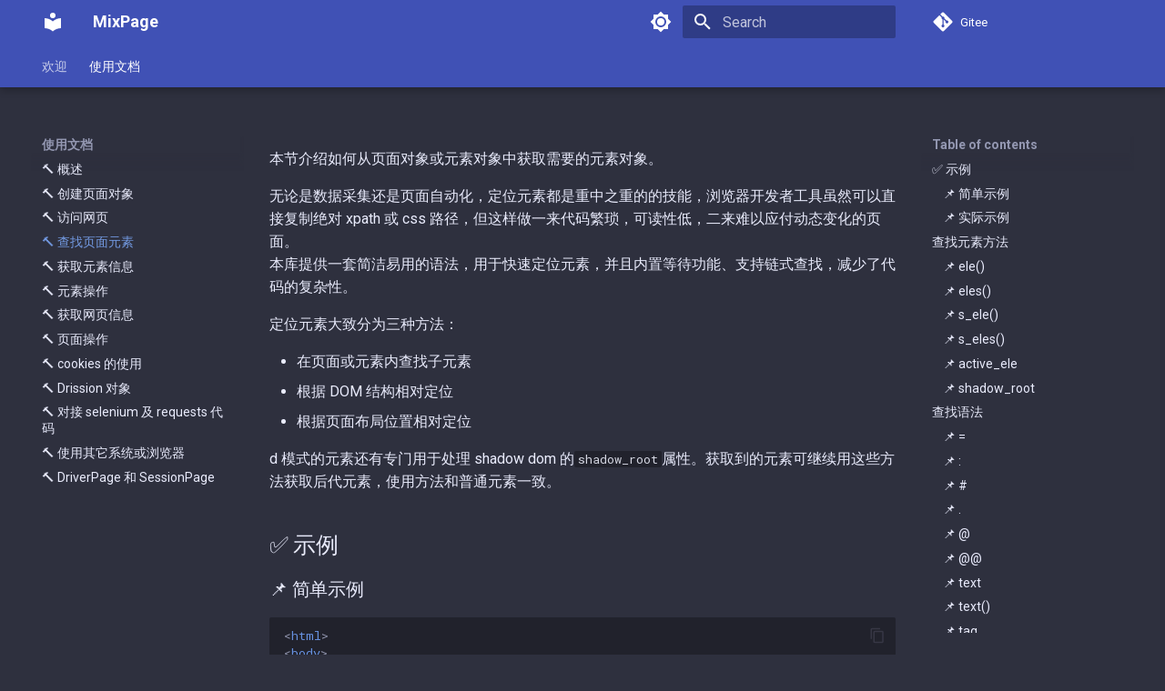

--- FILE ---
content_type: text/html
request_url: https://drissionpage.cn/MixPageDocs/find_page_element/
body_size: 133302
content:

<!doctype html>
<html lang="en" class="no-js">
  <head>
    
      <meta charset="utf-8">
      <meta name="viewport" content="width=device-width,initial-scale=1">
      
        <meta name="description" content="MixPage是个网页自动化工具。既能控制浏览器，也能收发数据包。可兼顾便利性和高效率。功能强大，语法简洁优雅。">
      
      
        <meta name="author" content="g1879">
      
      
        <link rel="canonical" href="http://g1879.gitee.io/MixPage/find_page_element/">
      
      
        <link rel="prev" href="../visit_web_page/">
      
      
        <link rel="next" href="../get_element_info/">
      
      
      <link rel="icon" href="../assets/images/favicon.png">
      <meta name="generator" content="mkdocs-1.5.2, mkdocs-material-9.2.8">
    
    
      
        <title>🔨 查找页面元素 - MixPage</title>
      
    
    
      <link rel="stylesheet" href="../assets/stylesheets/main.046329b4.min.css">
      
        
        <link rel="stylesheet" href="../assets/stylesheets/palette.85d0ee34.min.css">
      
      
  
  
    
    
  
    
    
  
    
    
  
    
    
  
    
    
  
    
    
  
    
    
  
    
    
  
    
    
  
    
    
  
    
    
  
    
    
  
  
  <style>:root{--md-admonition-icon--note:url('data:image/svg+xml;charset=utf-8,<svg xmlns="http://www.w3.org/2000/svg" viewBox="0 0 16 16"><path d="M1 7.775V2.75C1 1.784 1.784 1 2.75 1h5.025c.464 0 .91.184 1.238.513l6.25 6.25a1.75 1.75 0 0 1 0 2.474l-5.026 5.026a1.75 1.75 0 0 1-2.474 0l-6.25-6.25A1.752 1.752 0 0 1 1 7.775Zm1.5 0c0 .066.026.13.073.177l6.25 6.25a.25.25 0 0 0 .354 0l5.025-5.025a.25.25 0 0 0 0-.354l-6.25-6.25a.25.25 0 0 0-.177-.073H2.75a.25.25 0 0 0-.25.25ZM6 5a1 1 0 1 1 0 2 1 1 0 0 1 0-2Z"/></svg>');--md-admonition-icon--abstract:url('data:image/svg+xml;charset=utf-8,<svg xmlns="http://www.w3.org/2000/svg" viewBox="0 0 16 16"><path d="M2.5 1.75v11.5c0 .138.112.25.25.25h3.17a.75.75 0 0 1 0 1.5H2.75A1.75 1.75 0 0 1 1 13.25V1.75C1 .784 1.784 0 2.75 0h8.5C12.216 0 13 .784 13 1.75v7.736a.75.75 0 0 1-1.5 0V1.75a.25.25 0 0 0-.25-.25h-8.5a.25.25 0 0 0-.25.25Zm13.274 9.537v-.001l-4.557 4.45a.75.75 0 0 1-1.055-.008l-1.943-1.95a.75.75 0 0 1 1.062-1.058l1.419 1.425 4.026-3.932a.75.75 0 1 1 1.048 1.074ZM4.75 4h4.5a.75.75 0 0 1 0 1.5h-4.5a.75.75 0 0 1 0-1.5ZM4 7.75A.75.75 0 0 1 4.75 7h2a.75.75 0 0 1 0 1.5h-2A.75.75 0 0 1 4 7.75Z"/></svg>');--md-admonition-icon--info:url('data:image/svg+xml;charset=utf-8,<svg xmlns="http://www.w3.org/2000/svg" viewBox="0 0 16 16"><path d="M0 8a8 8 0 1 1 16 0A8 8 0 0 1 0 8Zm8-6.5a6.5 6.5 0 1 0 0 13 6.5 6.5 0 0 0 0-13ZM6.5 7.75A.75.75 0 0 1 7.25 7h1a.75.75 0 0 1 .75.75v2.75h.25a.75.75 0 0 1 0 1.5h-2a.75.75 0 0 1 0-1.5h.25v-2h-.25a.75.75 0 0 1-.75-.75ZM8 6a1 1 0 1 1 0-2 1 1 0 0 1 0 2Z"/></svg>');--md-admonition-icon--tip:url('data:image/svg+xml;charset=utf-8,<svg xmlns="http://www.w3.org/2000/svg" viewBox="0 0 16 16"><path d="M3.499.75a.75.75 0 0 1 1.5 0v.996C5.9 2.903 6.793 3.65 7.662 4.376l.24.202c-.036-.694.055-1.422.426-2.163C9.1.873 10.794-.045 12.622.26 14.408.558 16 1.94 16 4.25c0 1.278-.954 2.575-2.44 2.734l.146.508.065.22c.203.701.412 1.455.476 2.226.142 1.707-.4 3.03-1.487 3.898C11.714 14.671 10.27 15 8.75 15h-6a.75.75 0 0 1 0-1.5h1.376a4.484 4.484 0 0 1-.563-1.191 3.835 3.835 0 0 1-.05-2.063 4.647 4.647 0 0 1-2.025-.293.75.75 0 0 1 .525-1.406c1.357.507 2.376-.006 2.698-.318l.009-.01a.747.747 0 0 1 1.06 0 .748.748 0 0 1-.012 1.074c-.912.92-.992 1.835-.768 2.586.221.74.745 1.337 1.196 1.621H8.75c1.343 0 2.398-.296 3.074-.836.635-.507 1.036-1.31.928-2.602-.05-.603-.216-1.224-.422-1.93l-.064-.221c-.12-.407-.246-.84-.353-1.29a2.425 2.425 0 0 1-.507-.441 3.075 3.075 0 0 1-.633-1.248.75.75 0 0 1 1.455-.364c.046.185.144.436.31.627.146.168.353.305.712.305.738 0 1.25-.615 1.25-1.25 0-1.47-.95-2.315-2.123-2.51-1.172-.196-2.227.387-2.706 1.345-.46.92-.27 1.774.019 3.062l.042.19a.884.884 0 0 1 .01.05c.348.443.666.949.94 1.553a.75.75 0 1 1-1.365.62c-.553-1.217-1.32-1.94-2.3-2.768L6.7 5.527c-.814-.68-1.75-1.462-2.692-2.619a3.737 3.737 0 0 0-1.023.88c-.406.495-.663 1.036-.722 1.508.116.122.306.21.591.239.388.038.797-.06 1.032-.19a.75.75 0 0 1 .728 1.31c-.515.287-1.23.439-1.906.373-.682-.067-1.473-.38-1.879-1.193L.75 5.677V5.5c0-.984.48-1.94 1.077-2.664.46-.559 1.05-1.055 1.673-1.353V.75Z"/></svg>');--md-admonition-icon--success:url('data:image/svg+xml;charset=utf-8,<svg xmlns="http://www.w3.org/2000/svg" viewBox="0 0 16 16"><path d="M13.78 4.22a.75.75 0 0 1 0 1.06l-7.25 7.25a.75.75 0 0 1-1.06 0L2.22 9.28a.751.751 0 0 1 .018-1.042.751.751 0 0 1 1.042-.018L6 10.94l6.72-6.72a.75.75 0 0 1 1.06 0Z"/></svg>');--md-admonition-icon--question:url('data:image/svg+xml;charset=utf-8,<svg xmlns="http://www.w3.org/2000/svg" viewBox="0 0 16 16"><path d="M0 8a8 8 0 1 1 16 0A8 8 0 0 1 0 8Zm8-6.5a6.5 6.5 0 1 0 0 13 6.5 6.5 0 0 0 0-13ZM6.92 6.085h.001a.749.749 0 1 1-1.342-.67c.169-.339.436-.701.849-.977C6.845 4.16 7.369 4 8 4a2.756 2.756 0 0 1 1.637.525c.503.377.863.965.863 1.725 0 .448-.115.83-.329 1.15-.205.307-.47.513-.692.662-.109.072-.22.138-.313.195l-.006.004a6.24 6.24 0 0 0-.26.16.952.952 0 0 0-.276.245.75.75 0 0 1-1.248-.832c.184-.264.42-.489.692-.661.103-.067.207-.132.313-.195l.007-.004c.1-.061.182-.11.258-.161a.969.969 0 0 0 .277-.245C8.96 6.514 9 6.427 9 6.25a.612.612 0 0 0-.262-.525A1.27 1.27 0 0 0 8 5.5c-.369 0-.595.09-.74.187a1.01 1.01 0 0 0-.34.398ZM9 11a1 1 0 1 1-2 0 1 1 0 0 1 2 0Z"/></svg>');--md-admonition-icon--warning:url('data:image/svg+xml;charset=utf-8,<svg xmlns="http://www.w3.org/2000/svg" viewBox="0 0 16 16"><path d="M6.457 1.047c.659-1.234 2.427-1.234 3.086 0l6.082 11.378A1.75 1.75 0 0 1 14.082 15H1.918a1.75 1.75 0 0 1-1.543-2.575Zm1.763.707a.25.25 0 0 0-.44 0L1.698 13.132a.25.25 0 0 0 .22.368h12.164a.25.25 0 0 0 .22-.368Zm.53 3.996v2.5a.75.75 0 0 1-1.5 0v-2.5a.75.75 0 0 1 1.5 0ZM9 11a1 1 0 1 1-2 0 1 1 0 0 1 2 0Z"/></svg>');--md-admonition-icon--failure:url('data:image/svg+xml;charset=utf-8,<svg xmlns="http://www.w3.org/2000/svg" viewBox="0 0 16 16"><path d="M2.344 2.343h-.001a8 8 0 0 1 11.314 11.314A8.002 8.002 0 0 1 .234 10.089a8 8 0 0 1 2.11-7.746Zm1.06 10.253a6.5 6.5 0 1 0 9.108-9.275 6.5 6.5 0 0 0-9.108 9.275ZM6.03 4.97 8 6.94l1.97-1.97a.749.749 0 0 1 1.275.326.749.749 0 0 1-.215.734L9.06 8l1.97 1.97a.749.749 0 0 1-.326 1.275.749.749 0 0 1-.734-.215L8 9.06l-1.97 1.97a.749.749 0 0 1-1.275-.326.749.749 0 0 1 .215-.734L6.94 8 4.97 6.03a.751.751 0 0 1 .018-1.042.751.751 0 0 1 1.042-.018Z"/></svg>');--md-admonition-icon--danger:url('data:image/svg+xml;charset=utf-8,<svg xmlns="http://www.w3.org/2000/svg" viewBox="0 0 16 16"><path d="M9.504.43a1.516 1.516 0 0 1 2.437 1.713L10.415 5.5h2.123c1.57 0 2.346 1.909 1.22 3.004l-7.34 7.142a1.249 1.249 0 0 1-.871.354h-.302a1.25 1.25 0 0 1-1.157-1.723L5.633 10.5H3.462c-1.57 0-2.346-1.909-1.22-3.004L9.503.429Zm1.047 1.074L3.286 8.571A.25.25 0 0 0 3.462 9H6.75a.75.75 0 0 1 .694 1.034l-1.713 4.188 6.982-6.793A.25.25 0 0 0 12.538 7H9.25a.75.75 0 0 1-.683-1.06l2.008-4.418.003-.006a.036.036 0 0 0-.004-.009l-.006-.006-.008-.001c-.003 0-.006.002-.009.004Z"/></svg>');--md-admonition-icon--bug:url('data:image/svg+xml;charset=utf-8,<svg xmlns="http://www.w3.org/2000/svg" viewBox="0 0 16 16"><path d="M4.72.22a.75.75 0 0 1 1.06 0l1 .999a3.488 3.488 0 0 1 2.441 0l.999-1a.748.748 0 0 1 1.265.332.75.75 0 0 1-.205.729l-.775.776c.616.63.995 1.493.995 2.444v.327c0 .1-.009.197-.025.292.408.14.764.392 1.029.722l1.968-.787a.75.75 0 0 1 .556 1.392L13 7.258V9h2.25a.75.75 0 0 1 0 1.5H13v.5c0 .409-.049.806-.141 1.186l2.17.868a.75.75 0 0 1-.557 1.392l-2.184-.873A4.997 4.997 0 0 1 8 16a4.997 4.997 0 0 1-4.288-2.427l-2.183.873a.75.75 0 0 1-.558-1.392l2.17-.868A5.036 5.036 0 0 1 3 11v-.5H.75a.75.75 0 0 1 0-1.5H3V7.258L.971 6.446a.75.75 0 0 1 .558-1.392l1.967.787c.265-.33.62-.583 1.03-.722a1.677 1.677 0 0 1-.026-.292V4.5c0-.951.38-1.814.995-2.444L4.72 1.28a.75.75 0 0 1 0-1.06Zm.53 6.28a.75.75 0 0 0-.75.75V11a3.5 3.5 0 1 0 7 0V7.25a.75.75 0 0 0-.75-.75ZM6.173 5h3.654A.172.172 0 0 0 10 4.827V4.5a2 2 0 1 0-4 0v.327c0 .096.077.173.173.173Z"/></svg>');--md-admonition-icon--example:url('data:image/svg+xml;charset=utf-8,<svg xmlns="http://www.w3.org/2000/svg" viewBox="0 0 16 16"><path d="M5 5.782V2.5h-.25a.75.75 0 0 1 0-1.5h6.5a.75.75 0 0 1 0 1.5H11v3.282l3.666 5.76C15.619 13.04 14.543 15 12.767 15H3.233c-1.776 0-2.852-1.96-1.899-3.458Zm-2.4 6.565a.75.75 0 0 0 .633 1.153h9.534a.75.75 0 0 0 .633-1.153L12.225 10.5h-8.45ZM9.5 2.5h-3V6c0 .143-.04.283-.117.403L4.73 9h6.54L9.617 6.403A.746.746 0 0 1 9.5 6Z"/></svg>');--md-admonition-icon--quote:url('data:image/svg+xml;charset=utf-8,<svg xmlns="http://www.w3.org/2000/svg" viewBox="0 0 16 16"><path d="M1.75 2.5h10.5a.75.75 0 0 1 0 1.5H1.75a.75.75 0 0 1 0-1.5Zm4 5h8.5a.75.75 0 0 1 0 1.5h-8.5a.75.75 0 0 1 0-1.5Zm0 5h8.5a.75.75 0 0 1 0 1.5h-8.5a.75.75 0 0 1 0-1.5ZM2.5 7.75v6a.75.75 0 0 1-1.5 0v-6a.75.75 0 0 1 1.5 0Z"/></svg>');}</style>



    
    
      
    
    
      
        
        
        <link rel="preconnect" href="https://fonts.gstatic.com" crossorigin>
        <link rel="stylesheet" href="https://fonts.googleapis.com/css?family=Roboto:300,300i,400,400i,700,700i%7CRoboto+Mono:400,400i,700,700i&display=fallback">
        <style>:root{--md-text-font:"Roboto";--md-code-font:"Roboto Mono"}</style>
      
    
    
    <script>__md_scope=new URL("..",location),__md_hash=e=>[...e].reduce((e,_)=>(e<<5)-e+_.charCodeAt(0),0),__md_get=(e,_=localStorage,t=__md_scope)=>JSON.parse(_.getItem(t.pathname+"."+e)),__md_set=(e,_,t=localStorage,a=__md_scope)=>{try{t.setItem(a.pathname+"."+e,JSON.stringify(_))}catch(e){}}</script>
    
      

    
    
    
  </head>
  
  
    
    
      
    
    
    
    
    <body dir="ltr" data-md-color-scheme="slate" data-md-color-primary="indigo" data-md-color-accent="indigo">
  
    
    
      <script>var palette=__md_get("__palette");if(palette&&"object"==typeof palette.color)for(var key of Object.keys(palette.color))document.body.setAttribute("data-md-color-"+key,palette.color[key])</script>
    
    <input class="md-toggle" data-md-toggle="drawer" type="checkbox" id="__drawer" autocomplete="off">
    <input class="md-toggle" data-md-toggle="search" type="checkbox" id="__search" autocomplete="off">
    <label class="md-overlay" for="__drawer"></label>
    <div data-md-component="skip">
      
        
        <a href="#_1" class="md-skip">
          Skip to content
        </a>
      
    </div>
    <div data-md-component="announce">
      
    </div>
    
    
      

  

<header class="md-header md-header--shadow md-header--lifted" data-md-component="header">
  <nav class="md-header__inner md-grid" aria-label="Header">
    <a href=".." title="MixPage" class="md-header__button md-logo" aria-label="MixPage" data-md-component="logo">
      
  
  <svg xmlns="http://www.w3.org/2000/svg" viewBox="0 0 24 24"><path d="M12 8a3 3 0 0 0 3-3 3 3 0 0 0-3-3 3 3 0 0 0-3 3 3 3 0 0 0 3 3m0 3.54C9.64 9.35 6.5 8 3 8v11c3.5 0 6.64 1.35 9 3.54 2.36-2.19 5.5-3.54 9-3.54V8c-3.5 0-6.64 1.35-9 3.54Z"/></svg>

    </a>
    <label class="md-header__button md-icon" for="__drawer">
      
      <svg xmlns="http://www.w3.org/2000/svg" viewBox="0 0 24 24"><path d="M3 6h18v2H3V6m0 5h18v2H3v-2m0 5h18v2H3v-2Z"/></svg>
    </label>
    <div class="md-header__title" data-md-component="header-title">
      <div class="md-header__ellipsis">
        <div class="md-header__topic">
          <span class="md-ellipsis">
            MixPage
          </span>
        </div>
        <div class="md-header__topic" data-md-component="header-topic">
          <span class="md-ellipsis">
            
              🔨 查找页面元素
            
          </span>
        </div>
      </div>
    </div>
    
      
        <form class="md-header__option" data-md-component="palette">
  
    
    
    
    <input class="md-option" data-md-color-media="(prefers-color-scheme: light)" data-md-color-scheme="slate" data-md-color-primary="indigo" data-md-color-accent="indigo"  aria-label="Switch to dark mode"  type="radio" name="__palette" id="__palette_1">
    
      <label class="md-header__button md-icon" title="Switch to dark mode" for="__palette_2" hidden>
        <svg xmlns="http://www.w3.org/2000/svg" viewBox="0 0 24 24"><path d="M12 8a4 4 0 0 0-4 4 4 4 0 0 0 4 4 4 4 0 0 0 4-4 4 4 0 0 0-4-4m0 10a6 6 0 0 1-6-6 6 6 0 0 1 6-6 6 6 0 0 1 6 6 6 6 0 0 1-6 6m8-9.31V4h-4.69L12 .69 8.69 4H4v4.69L.69 12 4 15.31V20h4.69L12 23.31 15.31 20H20v-4.69L23.31 12 20 8.69Z"/></svg>
      </label>
    
  
    
    
    
    <input class="md-option" data-md-color-media="(prefers-color-scheme: dark)" data-md-color-scheme="default" data-md-color-primary="indigo" data-md-color-accent="indigo"  aria-label="Switch to light mode"  type="radio" name="__palette" id="__palette_2">
    
      <label class="md-header__button md-icon" title="Switch to light mode" for="__palette_1" hidden>
        <svg xmlns="http://www.w3.org/2000/svg" viewBox="0 0 24 24"><path d="M12 18c-.89 0-1.74-.2-2.5-.55C11.56 16.5 13 14.42 13 12c0-2.42-1.44-4.5-3.5-5.45C10.26 6.2 11.11 6 12 6a6 6 0 0 1 6 6 6 6 0 0 1-6 6m8-9.31V4h-4.69L12 .69 8.69 4H4v4.69L.69 12 4 15.31V20h4.69L12 23.31 15.31 20H20v-4.69L23.31 12 20 8.69Z"/></svg>
      </label>
    
  
</form>
      
    
    
    
      <label class="md-header__button md-icon" for="__search">
        
        <svg xmlns="http://www.w3.org/2000/svg" viewBox="0 0 24 24"><path d="M9.5 3A6.5 6.5 0 0 1 16 9.5c0 1.61-.59 3.09-1.56 4.23l.27.27h.79l5 5-1.5 1.5-5-5v-.79l-.27-.27A6.516 6.516 0 0 1 9.5 16 6.5 6.5 0 0 1 3 9.5 6.5 6.5 0 0 1 9.5 3m0 2C7 5 5 7 5 9.5S7 14 9.5 14 14 12 14 9.5 12 5 9.5 5Z"/></svg>
      </label>
      <div class="md-search" data-md-component="search" role="dialog">
  <label class="md-search__overlay" for="__search"></label>
  <div class="md-search__inner" role="search">
    <form class="md-search__form" name="search">
      <input type="text" class="md-search__input" name="query" aria-label="Search" placeholder="Search" autocapitalize="off" autocorrect="off" autocomplete="off" spellcheck="false" data-md-component="search-query" required>
      <label class="md-search__icon md-icon" for="__search">
        
        <svg xmlns="http://www.w3.org/2000/svg" viewBox="0 0 24 24"><path d="M9.5 3A6.5 6.5 0 0 1 16 9.5c0 1.61-.59 3.09-1.56 4.23l.27.27h.79l5 5-1.5 1.5-5-5v-.79l-.27-.27A6.516 6.516 0 0 1 9.5 16 6.5 6.5 0 0 1 3 9.5 6.5 6.5 0 0 1 9.5 3m0 2C7 5 5 7 5 9.5S7 14 9.5 14 14 12 14 9.5 12 5 9.5 5Z"/></svg>
        
        <svg xmlns="http://www.w3.org/2000/svg" viewBox="0 0 24 24"><path d="M20 11v2H8l5.5 5.5-1.42 1.42L4.16 12l7.92-7.92L13.5 5.5 8 11h12Z"/></svg>
      </label>
      <nav class="md-search__options" aria-label="Search">
        
        <button type="reset" class="md-search__icon md-icon" title="Clear" aria-label="Clear" tabindex="-1">
          
          <svg xmlns="http://www.w3.org/2000/svg" viewBox="0 0 24 24"><path d="M19 6.41 17.59 5 12 10.59 6.41 5 5 6.41 10.59 12 5 17.59 6.41 19 12 13.41 17.59 19 19 17.59 13.41 12 19 6.41Z"/></svg>
        </button>
      </nav>
      
    </form>
    <div class="md-search__output">
      <div class="md-search__scrollwrap" data-md-scrollfix>
        <div class="md-search-result" data-md-component="search-result">
          <div class="md-search-result__meta">
            Initializing search
          </div>
          <ol class="md-search-result__list" role="presentation"></ol>
        </div>
      </div>
    </div>
  </div>
</div>
    
    
      <div class="md-header__source">
        <a href="https://gitee.com/g1879/MixPage" title="Go to repository" class="md-source" data-md-component="source">
  <div class="md-source__icon md-icon">
    
    <svg xmlns="http://www.w3.org/2000/svg" viewBox="0 0 448 512"><!--! Font Awesome Free 6.4.2 by @fontawesome - https://fontawesome.com License - https://fontawesome.com/license/free (Icons: CC BY 4.0, Fonts: SIL OFL 1.1, Code: MIT License) Copyright 2023 Fonticons, Inc.--><path d="M439.55 236.05 244 40.45a28.87 28.87 0 0 0-40.81 0l-40.66 40.63 51.52 51.52c27.06-9.14 52.68 16.77 43.39 43.68l49.66 49.66c34.23-11.8 61.18 31 35.47 56.69-26.49 26.49-70.21-2.87-56-37.34L240.22 199v121.85c25.3 12.54 22.26 41.85 9.08 55a34.34 34.34 0 0 1-48.55 0c-17.57-17.6-11.07-46.91 11.25-56v-123c-20.8-8.51-24.6-30.74-18.64-45L142.57 101 8.45 235.14a28.86 28.86 0 0 0 0 40.81l195.61 195.6a28.86 28.86 0 0 0 40.8 0l194.69-194.69a28.86 28.86 0 0 0 0-40.81z"/></svg>
  </div>
  <div class="md-source__repository">
    Gitee
  </div>
</a>
      </div>
    
  </nav>
  
    
      
<nav class="md-tabs" aria-label="Tabs" data-md-component="tabs">
  <div class="md-grid">
    <ul class="md-tabs__list">
      
        
  
  
  
    <li class="md-tabs__item">
      <a href=".." class="md-tabs__link">
        
  
    
  
  欢迎

      </a>
    </li>
  

      
        
  
  
    
  
  
    
    
      <li class="md-tabs__item md-tabs__item--active">
        <a href="../introduction/" class="md-tabs__link">
          
  
  使用文档

        </a>
      </li>
    
  

      
    </ul>
  </div>
</nav>
    
  
</header>
    
    <div class="md-container" data-md-component="container">
      
      
        
      
      <main class="md-main" data-md-component="main">
        <div class="md-main__inner md-grid">
          
            
              
              <div class="md-sidebar md-sidebar--primary" data-md-component="sidebar" data-md-type="navigation" >
                <div class="md-sidebar__scrollwrap">
                  <div class="md-sidebar__inner">
                    


  


<nav class="md-nav md-nav--primary md-nav--lifted" aria-label="Navigation" data-md-level="0">
  <label class="md-nav__title" for="__drawer">
    <a href=".." title="MixPage" class="md-nav__button md-logo" aria-label="MixPage" data-md-component="logo">
      
  
  <svg xmlns="http://www.w3.org/2000/svg" viewBox="0 0 24 24"><path d="M12 8a3 3 0 0 0 3-3 3 3 0 0 0-3-3 3 3 0 0 0-3 3 3 3 0 0 0 3 3m0 3.54C9.64 9.35 6.5 8 3 8v11c3.5 0 6.64 1.35 9 3.54 2.36-2.19 5.5-3.54 9-3.54V8c-3.5 0-6.64 1.35-9 3.54Z"/></svg>

    </a>
    MixPage
  </label>
  
    <div class="md-nav__source">
      <a href="https://gitee.com/g1879/MixPage" title="Go to repository" class="md-source" data-md-component="source">
  <div class="md-source__icon md-icon">
    
    <svg xmlns="http://www.w3.org/2000/svg" viewBox="0 0 448 512"><!--! Font Awesome Free 6.4.2 by @fontawesome - https://fontawesome.com License - https://fontawesome.com/license/free (Icons: CC BY 4.0, Fonts: SIL OFL 1.1, Code: MIT License) Copyright 2023 Fonticons, Inc.--><path d="M439.55 236.05 244 40.45a28.87 28.87 0 0 0-40.81 0l-40.66 40.63 51.52 51.52c27.06-9.14 52.68 16.77 43.39 43.68l49.66 49.66c34.23-11.8 61.18 31 35.47 56.69-26.49 26.49-70.21-2.87-56-37.34L240.22 199v121.85c25.3 12.54 22.26 41.85 9.08 55a34.34 34.34 0 0 1-48.55 0c-17.57-17.6-11.07-46.91 11.25-56v-123c-20.8-8.51-24.6-30.74-18.64-45L142.57 101 8.45 235.14a28.86 28.86 0 0 0 0 40.81l195.61 195.6a28.86 28.86 0 0 0 40.8 0l194.69-194.69a28.86 28.86 0 0 0 0-40.81z"/></svg>
  </div>
  <div class="md-source__repository">
    Gitee
  </div>
</a>
    </div>
  
  <ul class="md-nav__list" data-md-scrollfix>
    
      
      
  
  
  
    <li class="md-nav__item">
      <a href=".." class="md-nav__link">
        
  
  <span class="md-ellipsis">
    欢迎
  </span>
  

      </a>
    </li>
  

    
      
      
  
  
    
  
  
    
    
    
    <li class="md-nav__item md-nav__item--active md-nav__item--nested">
      
        
        
        
        
        <input class="md-nav__toggle md-toggle " type="checkbox" id="__nav_2" checked>
        
          <label class="md-nav__link" for="__nav_2" id="__nav_2_label" tabindex="0">
            
  
  <span class="md-ellipsis">
    使用文档
  </span>
  

            <span class="md-nav__icon md-icon"></span>
          </label>
        
        <nav class="md-nav" data-md-level="1" aria-labelledby="__nav_2_label" aria-expanded="true">
          <label class="md-nav__title" for="__nav_2">
            <span class="md-nav__icon md-icon"></span>
            使用文档
          </label>
          <ul class="md-nav__list" data-md-scrollfix>
            
              
                
  
  
  
    <li class="md-nav__item">
      <a href="../introduction/" class="md-nav__link">
        
  
  <span class="md-ellipsis">
    🔨 概述
  </span>
  

      </a>
    </li>
  

              
            
              
                
  
  
  
    <li class="md-nav__item">
      <a href="../create_page_object/" class="md-nav__link">
        
  
  <span class="md-ellipsis">
    🔨 创建页面对象
  </span>
  

      </a>
    </li>
  

              
            
              
                
  
  
  
    <li class="md-nav__item">
      <a href="../visit_web_page/" class="md-nav__link">
        
  
  <span class="md-ellipsis">
    🔨 访问网页
  </span>
  

      </a>
    </li>
  

              
            
              
                
  
  
    
  
  
    <li class="md-nav__item md-nav__item--active">
      
      <input class="md-nav__toggle md-toggle" type="checkbox" id="__toc">
      
      
      
        <label class="md-nav__link md-nav__link--active" for="__toc">
          
  
  <span class="md-ellipsis">
    🔨 查找页面元素
  </span>
  

          <span class="md-nav__icon md-icon"></span>
        </label>
      
      <a href="./" class="md-nav__link md-nav__link--active">
        
  
  <span class="md-ellipsis">
    🔨 查找页面元素
  </span>
  

      </a>
      
        

<nav class="md-nav md-nav--secondary" aria-label="Table of contents">
  
  
  
  
    <label class="md-nav__title" for="__toc">
      <span class="md-nav__icon md-icon"></span>
      Table of contents
    </label>
    <ul class="md-nav__list" data-md-component="toc" data-md-scrollfix>
      
        <li class="md-nav__item">
  <a href="#_1" class="md-nav__link">
    ✅️️ 示例
  </a>
  
    <nav class="md-nav" aria-label="✅️️ 示例">
      <ul class="md-nav__list">
        
          <li class="md-nav__item">
  <a href="#_2" class="md-nav__link">
    📌 简单示例
  </a>
  
</li>
        
          <li class="md-nav__item">
  <a href="#_3" class="md-nav__link">
    📌 实际示例
  </a>
  
</li>
        
      </ul>
    </nav>
  
</li>
      
        <li class="md-nav__item">
  <a href="#_4" class="md-nav__link">
    查找元素方法
  </a>
  
    <nav class="md-nav" aria-label="查找元素方法">
      <ul class="md-nav__list">
        
          <li class="md-nav__item">
  <a href="#ele" class="md-nav__link">
    📌 ele()
  </a>
  
</li>
        
          <li class="md-nav__item">
  <a href="#eles" class="md-nav__link">
    📌 eles()
  </a>
  
</li>
        
          <li class="md-nav__item">
  <a href="#s_ele" class="md-nav__link">
    📌 s_ele()
  </a>
  
</li>
        
          <li class="md-nav__item">
  <a href="#s_eles" class="md-nav__link">
    📌 s_eles()
  </a>
  
</li>
        
          <li class="md-nav__item">
  <a href="#active_ele" class="md-nav__link">
    📌 active_ele
  </a>
  
</li>
        
          <li class="md-nav__item">
  <a href="#shadow_root" class="md-nav__link">
    📌 shadow_root
  </a>
  
</li>
        
      </ul>
    </nav>
  
</li>
      
        <li class="md-nav__item">
  <a href="#_5" class="md-nav__link">
    查找语法
  </a>
  
    <nav class="md-nav" aria-label="查找语法">
      <ul class="md-nav__list">
        
          <li class="md-nav__item">
  <a href="#_6" class="md-nav__link">
    📌 =
  </a>
  
</li>
        
          <li class="md-nav__item">
  <a href="#_7" class="md-nav__link">
    📌 :
  </a>
  
</li>
        
          <li class="md-nav__item">
  <a href="#_8" class="md-nav__link">
    📌 #
  </a>
  
</li>
        
          <li class="md-nav__item">
  <a href="#_9" class="md-nav__link">
    📌 .
  </a>
  
</li>
        
          <li class="md-nav__item">
  <a href="#_10" class="md-nav__link">
    📌 @
  </a>
  
</li>
        
          <li class="md-nav__item">
  <a href="#_11" class="md-nav__link">
    📌 @@
  </a>
  
</li>
        
          <li class="md-nav__item">
  <a href="#text" class="md-nav__link">
    📌 text
  </a>
  
</li>
        
          <li class="md-nav__item">
  <a href="#text_1" class="md-nav__link">
    📌 text()
  </a>
  
</li>
        
          <li class="md-nav__item">
  <a href="#tag" class="md-nav__link">
    📌 tag
  </a>
  
</li>
        
          <li class="md-nav__item">
  <a href="#css" class="md-nav__link">
    📌 css
  </a>
  
</li>
        
          <li class="md-nav__item">
  <a href="#xpath" class="md-nav__link">
    📌 xpath
  </a>
  
</li>
        
          <li class="md-nav__item">
  <a href="#selenium-loc" class="md-nav__link">
    📌 selenium 的 loc 元组
  </a>
  
</li>
        
          <li class="md-nav__item">
  <a href="#_12" class="md-nav__link">
    ✅️️ 等待
  </a>
  
</li>
        
          <li class="md-nav__item">
  <a href="#dom" class="md-nav__link">
    ✅️️ DOM 内相对定位
  </a>
  
    <nav class="md-nav" aria-label="✅️️ DOM 内相对定位">
      <ul class="md-nav__list">
        
          <li class="md-nav__item">
  <a href="#parent" class="md-nav__link">
    📌 parent()
  </a>
  
</li>
        
          <li class="md-nav__item">
  <a href="#next" class="md-nav__link">
    📌 next()
  </a>
  
</li>
        
          <li class="md-nav__item">
  <a href="#nexts" class="md-nav__link">
    📌 nexts()
  </a>
  
</li>
        
          <li class="md-nav__item">
  <a href="#prev" class="md-nav__link">
    📌 prev()
  </a>
  
</li>
        
          <li class="md-nav__item">
  <a href="#prevs" class="md-nav__link">
    📌 prevs()
  </a>
  
</li>
        
          <li class="md-nav__item">
  <a href="#after" class="md-nav__link">
    📌 after()
  </a>
  
</li>
        
          <li class="md-nav__item">
  <a href="#afters" class="md-nav__link">
    📌 afters()
  </a>
  
</li>
        
          <li class="md-nav__item">
  <a href="#before" class="md-nav__link">
    📌 before()
  </a>
  
</li>
        
          <li class="md-nav__item">
  <a href="#befores" class="md-nav__link">
    📌 befores()
  </a>
  
</li>
        
      </ul>
    </nav>
  
</li>
        
          <li class="md-nav__item">
  <a href="#_13" class="md-nav__link">
    ✅️️ 页面布局相对定位
  </a>
  
    <nav class="md-nav" aria-label="✅️️ 页面布局相对定位">
      <ul class="md-nav__list">
        
          <li class="md-nav__item">
  <a href="#left" class="md-nav__link">
    📌 left()
  </a>
  
</li>
        
          <li class="md-nav__item">
  <a href="#lefts" class="md-nav__link">
    📌 lefts()
  </a>
  
</li>
        
          <li class="md-nav__item">
  <a href="#right" class="md-nav__link">
    📌 right()
  </a>
  
</li>
        
          <li class="md-nav__item">
  <a href="#rights" class="md-nav__link">
    📌 rights()
  </a>
  
</li>
        
          <li class="md-nav__item">
  <a href="#below" class="md-nav__link">
    📌 below()
  </a>
  
</li>
        
          <li class="md-nav__item">
  <a href="#belows" class="md-nav__link">
    📌 belows()
  </a>
  
</li>
        
          <li class="md-nav__item">
  <a href="#above" class="md-nav__link">
    📌 above()
  </a>
  
</li>
        
          <li class="md-nav__item">
  <a href="#aboves" class="md-nav__link">
    📌 aboves()
  </a>
  
</li>
        
          <li class="md-nav__item">
  <a href="#near" class="md-nav__link">
    📌 near()
  </a>
  
</li>
        
          <li class="md-nav__item">
  <a href="#nears" class="md-nav__link">
    📌 nears()
  </a>
  
</li>
        
      </ul>
    </nav>
  
</li>
        
          <li class="md-nav__item">
  <a href="#shadowrootelement" class="md-nav__link">
    ✅️️ ShadowRootElement相关查找
  </a>
  
</li>
        
          <li class="md-nav__item">
  <a href="#_14" class="md-nav__link">
    ✅️️ 简化写法
  </a>
  
</li>
        
          <li class="md-nav__item">
  <a href="#tips" class="md-nav__link">
    ✅️️ Tips
  </a>
  
</li>
        
      </ul>
    </nav>
  
</li>
      
    </ul>
  
</nav>
      
    </li>
  

              
            
              
                
  
  
  
    <li class="md-nav__item">
      <a href="../get_element_info/" class="md-nav__link">
        
  
  <span class="md-ellipsis">
    🔨 获取元素信息
  </span>
  

      </a>
    </li>
  

              
            
              
                
  
  
  
    <li class="md-nav__item">
      <a href="../element_operation/" class="md-nav__link">
        
  
  <span class="md-ellipsis">
    🔨 元素操作
  </span>
  

      </a>
    </li>
  

              
            
              
                
  
  
  
    <li class="md-nav__item">
      <a href="../get_page_info/" class="md-nav__link">
        
  
  <span class="md-ellipsis">
    🔨 获取网页信息
  </span>
  

      </a>
    </li>
  

              
            
              
                
  
  
  
    <li class="md-nav__item">
      <a href="../page_operation/" class="md-nav__link">
        
  
  <span class="md-ellipsis">
    🔨 页面操作
  </span>
  

      </a>
    </li>
  

              
            
              
                
  
  
  
    <li class="md-nav__item">
      <a href="../cookies/" class="md-nav__link">
        
  
  <span class="md-ellipsis">
    🔨 cookies 的使用
  </span>
  

      </a>
    </li>
  

              
            
              
                
  
  
  
    <li class="md-nav__item">
      <a href="../Drission/" class="md-nav__link">
        
  
  <span class="md-ellipsis">
    🔨 Drission 对象
  </span>
  

      </a>
    </li>
  

              
            
              
                
  
  
  
    <li class="md-nav__item">
      <a href="../work_with_selenium_and_requests/" class="md-nav__link">
        
  
  <span class="md-ellipsis">
    🔨 对接 selenium 及 requests 代码
  </span>
  

      </a>
    </li>
  

              
            
              
                
  
  
  
    <li class="md-nav__item">
      <a href="../use_other_browser/" class="md-nav__link">
        
  
  <span class="md-ellipsis">
    🔨 使用其它系统或浏览器
  </span>
  

      </a>
    </li>
  

              
            
              
                
  
  
  
    <li class="md-nav__item">
      <a href="../DriverPage_and_SessionPage/" class="md-nav__link">
        
  
  <span class="md-ellipsis">
    🔨 DriverPage 和 SessionPage
  </span>
  

      </a>
    </li>
  

              
            
          </ul>
        </nav>
      
    </li>
  

    
  </ul>
</nav>
                  </div>
                </div>
              </div>
            
            
              
              <div class="md-sidebar md-sidebar--secondary" data-md-component="sidebar" data-md-type="toc" >
                <div class="md-sidebar__scrollwrap">
                  <div class="md-sidebar__inner">
                    

<nav class="md-nav md-nav--secondary" aria-label="Table of contents">
  
  
  
  
    <label class="md-nav__title" for="__toc">
      <span class="md-nav__icon md-icon"></span>
      Table of contents
    </label>
    <ul class="md-nav__list" data-md-component="toc" data-md-scrollfix>
      
        <li class="md-nav__item">
  <a href="#_1" class="md-nav__link">
    ✅️️ 示例
  </a>
  
    <nav class="md-nav" aria-label="✅️️ 示例">
      <ul class="md-nav__list">
        
          <li class="md-nav__item">
  <a href="#_2" class="md-nav__link">
    📌 简单示例
  </a>
  
</li>
        
          <li class="md-nav__item">
  <a href="#_3" class="md-nav__link">
    📌 实际示例
  </a>
  
</li>
        
      </ul>
    </nav>
  
</li>
      
        <li class="md-nav__item">
  <a href="#_4" class="md-nav__link">
    查找元素方法
  </a>
  
    <nav class="md-nav" aria-label="查找元素方法">
      <ul class="md-nav__list">
        
          <li class="md-nav__item">
  <a href="#ele" class="md-nav__link">
    📌 ele()
  </a>
  
</li>
        
          <li class="md-nav__item">
  <a href="#eles" class="md-nav__link">
    📌 eles()
  </a>
  
</li>
        
          <li class="md-nav__item">
  <a href="#s_ele" class="md-nav__link">
    📌 s_ele()
  </a>
  
</li>
        
          <li class="md-nav__item">
  <a href="#s_eles" class="md-nav__link">
    📌 s_eles()
  </a>
  
</li>
        
          <li class="md-nav__item">
  <a href="#active_ele" class="md-nav__link">
    📌 active_ele
  </a>
  
</li>
        
          <li class="md-nav__item">
  <a href="#shadow_root" class="md-nav__link">
    📌 shadow_root
  </a>
  
</li>
        
      </ul>
    </nav>
  
</li>
      
        <li class="md-nav__item">
  <a href="#_5" class="md-nav__link">
    查找语法
  </a>
  
    <nav class="md-nav" aria-label="查找语法">
      <ul class="md-nav__list">
        
          <li class="md-nav__item">
  <a href="#_6" class="md-nav__link">
    📌 =
  </a>
  
</li>
        
          <li class="md-nav__item">
  <a href="#_7" class="md-nav__link">
    📌 :
  </a>
  
</li>
        
          <li class="md-nav__item">
  <a href="#_8" class="md-nav__link">
    📌 #
  </a>
  
</li>
        
          <li class="md-nav__item">
  <a href="#_9" class="md-nav__link">
    📌 .
  </a>
  
</li>
        
          <li class="md-nav__item">
  <a href="#_10" class="md-nav__link">
    📌 @
  </a>
  
</li>
        
          <li class="md-nav__item">
  <a href="#_11" class="md-nav__link">
    📌 @@
  </a>
  
</li>
        
          <li class="md-nav__item">
  <a href="#text" class="md-nav__link">
    📌 text
  </a>
  
</li>
        
          <li class="md-nav__item">
  <a href="#text_1" class="md-nav__link">
    📌 text()
  </a>
  
</li>
        
          <li class="md-nav__item">
  <a href="#tag" class="md-nav__link">
    📌 tag
  </a>
  
</li>
        
          <li class="md-nav__item">
  <a href="#css" class="md-nav__link">
    📌 css
  </a>
  
</li>
        
          <li class="md-nav__item">
  <a href="#xpath" class="md-nav__link">
    📌 xpath
  </a>
  
</li>
        
          <li class="md-nav__item">
  <a href="#selenium-loc" class="md-nav__link">
    📌 selenium 的 loc 元组
  </a>
  
</li>
        
          <li class="md-nav__item">
  <a href="#_12" class="md-nav__link">
    ✅️️ 等待
  </a>
  
</li>
        
          <li class="md-nav__item">
  <a href="#dom" class="md-nav__link">
    ✅️️ DOM 内相对定位
  </a>
  
    <nav class="md-nav" aria-label="✅️️ DOM 内相对定位">
      <ul class="md-nav__list">
        
          <li class="md-nav__item">
  <a href="#parent" class="md-nav__link">
    📌 parent()
  </a>
  
</li>
        
          <li class="md-nav__item">
  <a href="#next" class="md-nav__link">
    📌 next()
  </a>
  
</li>
        
          <li class="md-nav__item">
  <a href="#nexts" class="md-nav__link">
    📌 nexts()
  </a>
  
</li>
        
          <li class="md-nav__item">
  <a href="#prev" class="md-nav__link">
    📌 prev()
  </a>
  
</li>
        
          <li class="md-nav__item">
  <a href="#prevs" class="md-nav__link">
    📌 prevs()
  </a>
  
</li>
        
          <li class="md-nav__item">
  <a href="#after" class="md-nav__link">
    📌 after()
  </a>
  
</li>
        
          <li class="md-nav__item">
  <a href="#afters" class="md-nav__link">
    📌 afters()
  </a>
  
</li>
        
          <li class="md-nav__item">
  <a href="#before" class="md-nav__link">
    📌 before()
  </a>
  
</li>
        
          <li class="md-nav__item">
  <a href="#befores" class="md-nav__link">
    📌 befores()
  </a>
  
</li>
        
      </ul>
    </nav>
  
</li>
        
          <li class="md-nav__item">
  <a href="#_13" class="md-nav__link">
    ✅️️ 页面布局相对定位
  </a>
  
    <nav class="md-nav" aria-label="✅️️ 页面布局相对定位">
      <ul class="md-nav__list">
        
          <li class="md-nav__item">
  <a href="#left" class="md-nav__link">
    📌 left()
  </a>
  
</li>
        
          <li class="md-nav__item">
  <a href="#lefts" class="md-nav__link">
    📌 lefts()
  </a>
  
</li>
        
          <li class="md-nav__item">
  <a href="#right" class="md-nav__link">
    📌 right()
  </a>
  
</li>
        
          <li class="md-nav__item">
  <a href="#rights" class="md-nav__link">
    📌 rights()
  </a>
  
</li>
        
          <li class="md-nav__item">
  <a href="#below" class="md-nav__link">
    📌 below()
  </a>
  
</li>
        
          <li class="md-nav__item">
  <a href="#belows" class="md-nav__link">
    📌 belows()
  </a>
  
</li>
        
          <li class="md-nav__item">
  <a href="#above" class="md-nav__link">
    📌 above()
  </a>
  
</li>
        
          <li class="md-nav__item">
  <a href="#aboves" class="md-nav__link">
    📌 aboves()
  </a>
  
</li>
        
          <li class="md-nav__item">
  <a href="#near" class="md-nav__link">
    📌 near()
  </a>
  
</li>
        
          <li class="md-nav__item">
  <a href="#nears" class="md-nav__link">
    📌 nears()
  </a>
  
</li>
        
      </ul>
    </nav>
  
</li>
        
          <li class="md-nav__item">
  <a href="#shadowrootelement" class="md-nav__link">
    ✅️️ ShadowRootElement相关查找
  </a>
  
</li>
        
          <li class="md-nav__item">
  <a href="#_14" class="md-nav__link">
    ✅️️ 简化写法
  </a>
  
</li>
        
          <li class="md-nav__item">
  <a href="#tips" class="md-nav__link">
    ✅️️ Tips
  </a>
  
</li>
        
      </ul>
    </nav>
  
</li>
      
    </ul>
  
</nav>
                  </div>
                </div>
              </div>
            
          
          
            <div class="md-content" data-md-component="content">
              <article class="md-content__inner md-typeset">
                
                  


<p>本节介绍如何从页面对象或元素对象中获取需要的元素对象。</p>
<p>无论是数据采集还是页面自动化，定位元素都是重中之重的的技能，浏览器开发者工具虽然可以直接复制绝对 xpath 或 css 路径，但这样做一来代码繁琐，可读性低，二来难以应付动态变化的页面。<br />
本库提供一套简洁易用的语法，用于快速定位元素，并且内置等待功能、支持链式查找，减少了代码的复杂性。</p>
<p>定位元素大致分为三种方法：</p>
<ul>
<li>在页面或元素内查找子元素</li>
<li>根据 DOM 结构相对定位</li>
<li>根据页面布局位置相对定位</li>
</ul>
<p>d 模式的元素还有专门用于处理 shadow dom 的<code>shadow_root</code>属性。获取到的元素可继续用这些方法获取后代元素，使用方法和普通元素一致。</p>
<h2 id="_1">✅️️ 示例</h2>
<h3 id="_2">📌 简单示例</h3>
<div class="highlight"><pre><span></span><code><a id="__codelineno-0-1" name="__codelineno-0-1" href="#__codelineno-0-1"></a><span class="p">&lt;</span><span class="nt">html</span><span class="p">&gt;</span>
<a id="__codelineno-0-2" name="__codelineno-0-2" href="#__codelineno-0-2"></a><span class="p">&lt;</span><span class="nt">body</span><span class="p">&gt;</span>
<a id="__codelineno-0-3" name="__codelineno-0-3" href="#__codelineno-0-3"></a><span class="p">&lt;</span><span class="nt">div</span> <span class="na">id</span><span class="o">=</span><span class="s">&quot;one&quot;</span><span class="p">&gt;</span>
<a id="__codelineno-0-4" name="__codelineno-0-4" href="#__codelineno-0-4"></a>    <span class="p">&lt;</span><span class="nt">p</span> <span class="na">class</span><span class="o">=</span><span class="s">&quot;p_cls&quot;</span> <span class="na">name</span><span class="o">=</span><span class="s">&quot;row1&quot;</span><span class="p">&gt;</span>第一行<span class="p">&lt;/</span><span class="nt">p</span><span class="p">&gt;</span>
<a id="__codelineno-0-5" name="__codelineno-0-5" href="#__codelineno-0-5"></a>    <span class="p">&lt;</span><span class="nt">p</span> <span class="na">class</span><span class="o">=</span><span class="s">&quot;p_cls&quot;</span> <span class="na">name</span><span class="o">=</span><span class="s">&quot;row2&quot;</span><span class="p">&gt;</span>第二行<span class="p">&lt;/</span><span class="nt">p</span><span class="p">&gt;</span>
<a id="__codelineno-0-6" name="__codelineno-0-6" href="#__codelineno-0-6"></a>    <span class="p">&lt;</span><span class="nt">p</span> <span class="na">class</span><span class="o">=</span><span class="s">&quot;p_cls&quot;</span><span class="p">&gt;</span>第三行<span class="p">&lt;/</span><span class="nt">p</span><span class="p">&gt;</span>
<a id="__codelineno-0-7" name="__codelineno-0-7" href="#__codelineno-0-7"></a><span class="p">&lt;/</span><span class="nt">div</span><span class="p">&gt;</span>
<a id="__codelineno-0-8" name="__codelineno-0-8" href="#__codelineno-0-8"></a><span class="p">&lt;</span><span class="nt">div</span> <span class="na">id</span><span class="o">=</span><span class="s">&quot;two&quot;</span><span class="p">&gt;</span>
<a id="__codelineno-0-9" name="__codelineno-0-9" href="#__codelineno-0-9"></a>    第二个div
<a id="__codelineno-0-10" name="__codelineno-0-10" href="#__codelineno-0-10"></a><span class="p">&lt;/</span><span class="nt">div</span><span class="p">&gt;</span>
<a id="__codelineno-0-11" name="__codelineno-0-11" href="#__codelineno-0-11"></a><span class="p">&lt;/</span><span class="nt">body</span><span class="p">&gt;</span>
<a id="__codelineno-0-12" name="__codelineno-0-12" href="#__codelineno-0-12"></a><span class="p">&lt;/</span><span class="nt">html</span><span class="p">&gt;</span>
</code></pre></div>
<p>假设 page 为以上页面的<code>MixPage</code>对象，我们可以用这些方法获取其中的元素：</p>
<div class="highlight"><pre><span></span><code><a id="__codelineno-1-1" name="__codelineno-1-1" href="#__codelineno-1-1"></a><span class="c1"># 获取 id 为 one 的元素</span>
<a id="__codelineno-1-2" name="__codelineno-1-2" href="#__codelineno-1-2"></a><span class="n">div1</span> <span class="o">=</span> <span class="n">page</span><span class="o">.</span><span class="n">ele</span><span class="p">(</span><span class="s1">&#39;#one&#39;</span><span class="p">)</span>
<a id="__codelineno-1-3" name="__codelineno-1-3" href="#__codelineno-1-3"></a>
<a id="__codelineno-1-4" name="__codelineno-1-4" href="#__codelineno-1-4"></a><span class="c1"># 获取 div1 元素内所有 p 元素组成的列表</span>
<a id="__codelineno-1-5" name="__codelineno-1-5" href="#__codelineno-1-5"></a><span class="n">p_eles</span> <span class="o">=</span> <span class="n">div1</span><span class="o">.</span><span class="n">eles</span><span class="p">(</span><span class="s1">&#39;tag:p&#39;</span><span class="p">)</span>
<a id="__codelineno-1-6" name="__codelineno-1-6" href="#__codelineno-1-6"></a>
<a id="__codelineno-1-7" name="__codelineno-1-7" href="#__codelineno-1-7"></a><span class="c1"># 获取 name 属性为 row1 的元素</span>
<a id="__codelineno-1-8" name="__codelineno-1-8" href="#__codelineno-1-8"></a><span class="n">p1</span> <span class="o">=</span> <span class="n">page</span><span class="o">.</span><span class="n">ele</span><span class="p">(</span><span class="s1">&#39;@name=row1&#39;</span><span class="p">)</span>
<a id="__codelineno-1-9" name="__codelineno-1-9" href="#__codelineno-1-9"></a>
<a id="__codelineno-1-10" name="__codelineno-1-10" href="#__codelineno-1-10"></a><span class="c1"># 获取 name 属性为 row2 且包含“第二”文本的 p 元素</span>
<a id="__codelineno-1-11" name="__codelineno-1-11" href="#__codelineno-1-11"></a><span class="n">p_ele</span> <span class="o">=</span> <span class="n">page</span><span class="o">.</span><span class="n">ele</span><span class="p">(</span><span class="s1">&#39;tag:p@@text():第二@@name=row2&#39;</span><span class="p">)</span>
<a id="__codelineno-1-12" name="__codelineno-1-12" href="#__codelineno-1-12"></a>
<a id="__codelineno-1-13" name="__codelineno-1-13" href="#__codelineno-1-13"></a><span class="c1"># 获取包含“第二个div”文本的元素</span>
<a id="__codelineno-1-14" name="__codelineno-1-14" href="#__codelineno-1-14"></a><span class="n">div2</span> <span class="o">=</span> <span class="n">page</span><span class="o">.</span><span class="n">ele</span><span class="p">(</span><span class="s1">&#39;第二个div&#39;</span><span class="p">)</span>
<a id="__codelineno-1-15" name="__codelineno-1-15" href="#__codelineno-1-15"></a>
<a id="__codelineno-1-16" name="__codelineno-1-16" href="#__codelineno-1-16"></a><span class="c1"># 用 xpath 查找</span>
<a id="__codelineno-1-17" name="__codelineno-1-17" href="#__codelineno-1-17"></a><span class="n">div2</span> <span class="o">=</span> <span class="n">page</span><span class="o">.</span><span class="n">ele</span><span class="p">(</span><span class="s1">&#39;xpath://div[@id=&quot;tow&quot;]&#39;</span><span class="p">)</span>
<a id="__codelineno-1-18" name="__codelineno-1-18" href="#__codelineno-1-18"></a>
<a id="__codelineno-1-19" name="__codelineno-1-19" href="#__codelineno-1-19"></a><span class="c1"># 从第一行元素用相对定位获取第三行元素</span>
<a id="__codelineno-1-20" name="__codelineno-1-20" href="#__codelineno-1-20"></a><span class="n">p3</span> <span class="o">=</span> <span class="n">p1</span><span class="o">.</span><span class="n">next</span><span class="p">(</span><span class="mi">2</span><span class="p">)</span>
<a id="__codelineno-1-21" name="__codelineno-1-21" href="#__codelineno-1-21"></a>
<a id="__codelineno-1-22" name="__codelineno-1-22" href="#__codelineno-1-22"></a><span class="c1"># 获取 p1 元素的父元素</span>
<a id="__codelineno-1-23" name="__codelineno-1-23" href="#__codelineno-1-23"></a><span class="n">parent</span> <span class="o">=</span> <span class="n">p1</span><span class="o">.</span><span class="n">parent</span><span class="p">()</span>
<a id="__codelineno-1-24" name="__codelineno-1-24" href="#__codelineno-1-24"></a>
<a id="__codelineno-1-25" name="__codelineno-1-25" href="#__codelineno-1-25"></a><span class="c1"># 获取 p1 后面的第一个 div 元素</span>
<a id="__codelineno-1-26" name="__codelineno-1-26" href="#__codelineno-1-26"></a><span class="n">div2</span> <span class="o">=</span> <span class="n">p1</span><span class="o">.</span><span class="n">after</span><span class="p">(</span><span class="mi">1</span><span class="p">,</span> <span class="s1">&#39;tag:div&#39;</span><span class="p">)</span>
</code></pre></div>
<h3 id="_3">📌 实际示例</h3>
<p>复制此代码可直接运行查看结果。</p>
<div class="highlight"><pre><span></span><code><a id="__codelineno-2-1" name="__codelineno-2-1" href="#__codelineno-2-1"></a><span class="kn">from</span> <span class="nn">MixPage</span> <span class="kn">import</span> <span class="n">MixPage</span>
<a id="__codelineno-2-2" name="__codelineno-2-2" href="#__codelineno-2-2"></a>
<a id="__codelineno-2-3" name="__codelineno-2-3" href="#__codelineno-2-3"></a><span class="n">page</span> <span class="o">=</span> <span class="n">MixPage</span><span class="p">(</span><span class="s1">&#39;s&#39;</span><span class="p">)</span>
<a id="__codelineno-2-4" name="__codelineno-2-4" href="#__codelineno-2-4"></a><span class="n">page</span><span class="o">.</span><span class="n">get</span><span class="p">(</span><span class="s1">&#39;https://gitee.com/explore&#39;</span><span class="p">)</span>
<a id="__codelineno-2-5" name="__codelineno-2-5" href="#__codelineno-2-5"></a>
<a id="__codelineno-2-6" name="__codelineno-2-6" href="#__codelineno-2-6"></a><span class="c1"># 获取包含“全部推荐项目”文本的 ul 元素</span>
<a id="__codelineno-2-7" name="__codelineno-2-7" href="#__codelineno-2-7"></a><span class="n">ul_ele</span> <span class="o">=</span> <span class="n">page</span><span class="o">.</span><span class="n">ele</span><span class="p">(</span><span class="s1">&#39;tag:ul@@text():全部推荐项目&#39;</span><span class="p">)</span>  
<a id="__codelineno-2-8" name="__codelineno-2-8" href="#__codelineno-2-8"></a>
<a id="__codelineno-2-9" name="__codelineno-2-9" href="#__codelineno-2-9"></a><span class="c1"># 获取该 ul 元素下所有 a 元素</span>
<a id="__codelineno-2-10" name="__codelineno-2-10" href="#__codelineno-2-10"></a><span class="n">titles</span> <span class="o">=</span> <span class="n">ul_ele</span><span class="o">.</span><span class="n">eles</span><span class="p">(</span><span class="s1">&#39;tag:a&#39;</span><span class="p">)</span>  
<a id="__codelineno-2-11" name="__codelineno-2-11" href="#__codelineno-2-11"></a>
<a id="__codelineno-2-12" name="__codelineno-2-12" href="#__codelineno-2-12"></a><span class="c1"># 遍历列表，打印每个 a 元素的文本</span>
<a id="__codelineno-2-13" name="__codelineno-2-13" href="#__codelineno-2-13"></a><span class="k">for</span> <span class="n">i</span> <span class="ow">in</span> <span class="n">titles</span><span class="p">:</span>  
<a id="__codelineno-2-14" name="__codelineno-2-14" href="#__codelineno-2-14"></a>    <span class="nb">print</span><span class="p">(</span><span class="n">i</span><span class="o">.</span><span class="n">text</span><span class="p">)</span>
<a id="__codelineno-2-15" name="__codelineno-2-15" href="#__codelineno-2-15"></a>
<a id="__codelineno-2-16" name="__codelineno-2-16" href="#__codelineno-2-16"></a><span class="sd">&quot;&quot;&quot;输出：</span>
<a id="__codelineno-2-17" name="__codelineno-2-17" href="#__codelineno-2-17"></a><span class="sd">全部推荐项目</span>
<a id="__codelineno-2-18" name="__codelineno-2-18" href="#__codelineno-2-18"></a><span class="sd">前沿技术</span>
<a id="__codelineno-2-19" name="__codelineno-2-19" href="#__codelineno-2-19"></a><span class="sd">智能硬件</span>
<a id="__codelineno-2-20" name="__codelineno-2-20" href="#__codelineno-2-20"></a><span class="sd">IOT/物联网/边缘计算</span>
<a id="__codelineno-2-21" name="__codelineno-2-21" href="#__codelineno-2-21"></a><span class="sd">车载应用</span>
<a id="__codelineno-2-22" name="__codelineno-2-22" href="#__codelineno-2-22"></a><span class="sd">以下省略……</span>
<a id="__codelineno-2-23" name="__codelineno-2-23" href="#__codelineno-2-23"></a><span class="sd">&quot;&quot;&quot;</span>
</code></pre></div>
<h1 id="_4">查找元素方法</h1>
<h3 id="ele">📌 <code>ele()</code></h3>
<p>此方法用于查找并返回第一个匹配的元素，d 模式下返回<code>DriverElement</code>，s 模式下返回<code>SessionElement</code>，用 xpath 获取元素属性时，直接返回属性文本。查找不到结果则返回<code>None</code>。</p>
<p><strong>参数：</strong></p>
<ul>
<li><code>loc_or_str</code>（元素对象拥有）：元素的定位信息，可以是 loc 元组，或查询字符串</li>
<li><code>loc_or_ele</code>（页面对象拥有）：元素的定位信息，可以是元素对象，loc 元组，或查询字符串</li>
<li><code>timeout</code>：查找元素超时时间，默认与元素所在页面等待时间一致，s 模式下无效</li>
</ul>
<p><strong>返回：</strong> s 模式下返回<code>SessionElement</code>，d 模式下返回<code>DriverElement</code>，或用 xpath 获取到的属性值</p>
<div class="highlight"><pre><span></span><code><a id="__codelineno-3-1" name="__codelineno-3-1" href="#__codelineno-3-1"></a><span class="c1"># 在页面内查找元素</span>
<a id="__codelineno-3-2" name="__codelineno-3-2" href="#__codelineno-3-2"></a><span class="n">ele1</span> <span class="o">=</span> <span class="n">page</span><span class="o">.</span><span class="n">ele</span><span class="p">(</span><span class="s1">&#39;search text&#39;</span><span class="p">)</span>
<a id="__codelineno-3-3" name="__codelineno-3-3" href="#__codelineno-3-3"></a>
<a id="__codelineno-3-4" name="__codelineno-3-4" href="#__codelineno-3-4"></a><span class="c1"># 在元素内查找后代元素</span>
<a id="__codelineno-3-5" name="__codelineno-3-5" href="#__codelineno-3-5"></a><span class="n">ele2</span> <span class="o">=</span> <span class="n">ele1</span><span class="o">.</span><span class="n">ele</span><span class="p">(</span><span class="s1">&#39;search text&#39;</span><span class="p">)</span>
<a id="__codelineno-3-6" name="__codelineno-3-6" href="#__codelineno-3-6"></a>
<a id="__codelineno-3-7" name="__codelineno-3-7" href="#__codelineno-3-7"></a>
<a id="__codelineno-3-8" name="__codelineno-3-8" href="#__codelineno-3-8"></a><span class="c1"># 使用 xpath 获取后代中第一个 div 元素的 class 属性</span>
<a id="__codelineno-3-9" name="__codelineno-3-9" href="#__codelineno-3-9"></a><span class="k">class</span> <span class="err">= </span><span class="nc">ele1</span><span class="o">.</span><span class="n">ele</span><span class="p">(</span><span class="s1">&#39;xpath://div/@class&#39;</span><span class="p">)</span>
</code></pre></div>
<h3 id="eles">📌 <code>eles()</code></h3>
<p>此方法与<code>ele()</code>相似，但返回的是匹配到的所有元素组成的列表，用 xpath 获取元素属性时，返回属性文本组成的列表。</p>
<p><strong>参数：</strong></p>
<ul>
<li><code>loc_or_str</code>：元素的定位信息，可以是 loc 元组，或查询字符串</li>
<li><code>timeout</code>：查找元素超时时间，默认与元素所在页面等待时间一致，s 模式下无效</li>
</ul>
<p><strong>返回：</strong> s 模式下返回<code>SessionElement</code>组成的列表，d 模式下返回<code>DriverElement</code>组成的列表，或用 xpath 获取到的属性值组成的列表</p>
<div class="highlight"><pre><span></span><code><a id="__codelineno-4-1" name="__codelineno-4-1" href="#__codelineno-4-1"></a><span class="c1"># 获取 ele 元素内的所有 p 元素</span>
<a id="__codelineno-4-2" name="__codelineno-4-2" href="#__codelineno-4-2"></a><span class="n">p_eles</span> <span class="o">=</span> <span class="n">ele</span><span class="o">.</span><span class="n">eles</span><span class="p">(</span><span class="s1">&#39;tag:p&#39;</span><span class="p">)</span>
<a id="__codelineno-4-3" name="__codelineno-4-3" href="#__codelineno-4-3"></a><span class="c1"># 打印第一个 p 元素</span>
<a id="__codelineno-4-4" name="__codelineno-4-4" href="#__codelineno-4-4"></a><span class="nb">print</span><span class="p">(</span><span class="n">p_eles</span><span class="p">[</span><span class="mi">0</span><span class="p">])</span>  
</code></pre></div>
<h3 id="s_ele">📌 <code>s_ele()</code></h3>
<p>此方法用于在一个元素下查找后代元素，以<code>SessionElement</code>形式返回结果（xpath 获取属性值时依然是返回<code>str</code>），也可以直接将一个元素或页面转换为<code>SessionElement</code>版本。</p>
<p>这是为了 d 模式处理速度的提升，当爬取复杂页面信息而且不须要和元素进行交互时，生成整个页面或者主要容器元素的<code>SessionElement</code>，再在其中获取信息，可以将速度提升几个数量级。</p>
<p>s 模式下这个方法和<code>ele()</code>是一样的。</p>
<p><strong>参数：</strong></p>
<ul>
<li><code>loc_or_str</code>（元素对象拥有）：元素的定位信息，可以是 loc 元组，或查询字符串。为<code>None</code>时直接返回当前元素的<code>SessionElemnet</code>版本</li>
<li><code>loc_or_ele</code>（页面对象拥有）：元素的定位信息，可以是 loc 元组，或查询字符串。为<code>None</code>时直接返回当前页面的 <code>SessionElemnet</code>版本</li>
</ul>
<p><strong>返回：</strong><code>SessionElement</code>，或用 xpath 获取到的属性值</p>
<div class="highlight"><pre><span></span><code><a id="__codelineno-5-1" name="__codelineno-5-1" href="#__codelineno-5-1"></a><span class="c1"># 获取元素或页面的的 SessionElement 版本</span>
<a id="__codelineno-5-2" name="__codelineno-5-2" href="#__codelineno-5-2"></a><span class="n">ele2</span> <span class="o">=</span> <span class="n">ele1</span><span class="o">.</span><span class="n">s_ele</span><span class="p">()</span>
<a id="__codelineno-5-3" name="__codelineno-5-3" href="#__codelineno-5-3"></a><span class="n">ele2</span> <span class="o">=</span> <span class="n">page</span><span class="o">.</span><span class="n">s_ele</span><span class="p">()</span>
<a id="__codelineno-5-4" name="__codelineno-5-4" href="#__codelineno-5-4"></a>
<a id="__codelineno-5-5" name="__codelineno-5-5" href="#__codelineno-5-5"></a><span class="c1"># 在 ele1 元素下查找元素，并以 SessionElemnet 返回</span>
<a id="__codelineno-5-6" name="__codelineno-5-6" href="#__codelineno-5-6"></a><span class="n">ele2</span> <span class="o">=</span> <span class="n">ele1</span><span class="o">.</span><span class="n">s_ele</span><span class="p">(</span><span class="s1">&#39;search text&#39;</span><span class="p">)</span>
<a id="__codelineno-5-7" name="__codelineno-5-7" href="#__codelineno-5-7"></a>
<a id="__codelineno-5-8" name="__codelineno-5-8" href="#__codelineno-5-8"></a><span class="c1"># 在页面下查找元素，并以 SessionElemnet 返回</span>
<a id="__codelineno-5-9" name="__codelineno-5-9" href="#__codelineno-5-9"></a><span class="n">ele</span> <span class="o">=</span> <span class="n">page</span><span class="o">.</span><span class="n">s_ele</span><span class="p">(</span><span class="s1">&#39;search text&#39;</span><span class="p">)</span>  
</code></pre></div>
<h3 id="s_eles">📌 <code>s_eles()</code></h3>
<p>此方法与<code>s_ele()</code>相似，但返回的是匹配到的所有元素组成的列表，或属性值组成的列表。</p>
<p><strong>参数：</strong></p>
<ul>
<li><code>loc_or_str</code>：元素的定位信息，可以是 loc 元组，或查询字符串（必填）</li>
</ul>
<p><strong>返回：</strong><code>SessionElement</code>组成的列表，或用 xpath 获取到的属性值组成的列表</p>
<h3 id="active_ele">📌 <code>active_ele</code></h3>
<p>该属性返回当前页面焦点所在元素。d 模式独有。</p>
<div class="highlight"><pre><span></span><code><a id="__codelineno-6-1" name="__codelineno-6-1" href="#__codelineno-6-1"></a><span class="n">ele</span> <span class="o">=</span> <span class="n">page</span><span class="o">.</span><span class="n">active_ele</span>
</code></pre></div>
<h3 id="shadow_root">📌 <code>shadow_root</code></h3>
<p><code>DriverElement</code>元素除了以上方法和属性外，还有<code>shadow_root</code>属性，用于获取其内部的 shadow_root 元素。<br />
该属性返回的是一个<code>ShadowRootElement</code>，类似于<code>DriverElement</code>，功能比<code>DriverElement</code>少。但也有<code>ele()</code>和<code>eles()</code>方法，可直接搜索其下的元素，返回 <code>DriverElement</code>
元素。返回的<code>DriverElement</code>和普通的没有区别。</p>
<div class="highlight"><pre><span></span><code><a id="__codelineno-7-1" name="__codelineno-7-1" href="#__codelineno-7-1"></a><span class="c1"># 获取一个元素下是 shadow root</span>
<a id="__codelineno-7-2" name="__codelineno-7-2" href="#__codelineno-7-2"></a><span class="n">shadow_ele</span> <span class="o">=</span> <span class="n">ele</span><span class="o">.</span><span class="n">shadow_root</span>
<a id="__codelineno-7-3" name="__codelineno-7-3" href="#__codelineno-7-3"></a><span class="c1"># 获取该 shadow root 下的一个元素</span>
<a id="__codelineno-7-4" name="__codelineno-7-4" href="#__codelineno-7-4"></a><span class="n">ele1</span> <span class="o">=</span> <span class="n">shadow_ele</span><span class="o">.</span><span class="n">ele</span><span class="p">(</span><span class="s1">&#39;search text&#39;</span><span class="p">)</span>
<a id="__codelineno-7-5" name="__codelineno-7-5" href="#__codelineno-7-5"></a><span class="c1"># 点击获取到的元素</span>
<a id="__codelineno-7-6" name="__codelineno-7-6" href="#__codelineno-7-6"></a><span class="n">ele1</span><span class="o">.</span><span class="n">click</span><span class="p">()</span>  
</code></pre></div>
<h1 id="_5">查找语法</h1>
<p>我们使用一套简洁高效的语法去定位元素，大大简化了定位元素的代码量，增强了功能，也兼容 css selector、xpath、selenium 原生的 loc 元组（s 模式也能用）。d 模式和 s
模式定位元素的语法是完全一样的，便于模式切换时平滑过渡。</p>
<p><strong>匹配模式</strong> 指字符串是否完全匹配，有以下两种：</p>
<h3 id="_6">📌 <code>=</code></h3>
<p>表示精确匹配，匹配完全符合的文本或属性。</p>
<h3 id="_7">📌 <code>:</code></h3>
<p>表示模糊匹配，匹配含有某个字符串的文本或属性。</p>
<p><strong>关键字</strong> 是出现在定位语句最左边，用于指明该语句以哪种方式去查找元素，有以下这些：</p>
<h3 id="_8">📌 <code>#</code></h3>
<p>表示<code>id</code>属性，只在语句最前面且单独使用时生效，可配合<code>=</code>或<code>:</code>。</p>
<div class="highlight"><pre><span></span><code><a id="__codelineno-8-1" name="__codelineno-8-1" href="#__codelineno-8-1"></a><span class="c1"># 在页面中查找 id 属性为 ele_id 的元素</span>
<a id="__codelineno-8-2" name="__codelineno-8-2" href="#__codelineno-8-2"></a><span class="n">ele1</span> <span class="o">=</span> <span class="n">page</span><span class="o">.</span><span class="n">ele</span><span class="p">(</span><span class="s1">&#39;#ele_id&#39;</span><span class="p">)</span>
<a id="__codelineno-8-3" name="__codelineno-8-3" href="#__codelineno-8-3"></a>
<a id="__codelineno-8-4" name="__codelineno-8-4" href="#__codelineno-8-4"></a><span class="c1"># 在 ele1 元素内查找 id 属性包含 ele_id 文本的元素</span>
<a id="__codelineno-8-5" name="__codelineno-8-5" href="#__codelineno-8-5"></a><span class="n">ele2</span> <span class="o">=</span> <span class="n">ele1</span><span class="o">.</span><span class="n">ele</span><span class="p">(</span><span class="s1">&#39;#:ele_id&#39;</span><span class="p">)</span>  
</code></pre></div>
<h3 id="_9">📌 <code>.</code></h3>
<p>表示<code>class</code>属性，只在语句最前面且单独使用时生效，可配合<code>=</code>或<code>:</code>。</p>
<div class="highlight"><pre><span></span><code><a id="__codelineno-9-1" name="__codelineno-9-1" href="#__codelineno-9-1"></a><span class="c1"># 查找 class 属性为 ele_class 的元素</span>
<a id="__codelineno-9-2" name="__codelineno-9-2" href="#__codelineno-9-2"></a><span class="n">ele2</span> <span class="o">=</span> <span class="n">ele1</span><span class="o">.</span><span class="n">ele</span><span class="p">(</span><span class="s1">&#39;.ele_class&#39;</span><span class="p">)</span>
<a id="__codelineno-9-3" name="__codelineno-9-3" href="#__codelineno-9-3"></a>
<a id="__codelineno-9-4" name="__codelineno-9-4" href="#__codelineno-9-4"></a><span class="c1"># 查找 class 属性包含 ele_class 文本的元素</span>
<a id="__codelineno-9-5" name="__codelineno-9-5" href="#__codelineno-9-5"></a><span class="n">ele2</span> <span class="o">=</span> <span class="n">ele1</span><span class="o">.</span><span class="n">ele</span><span class="p">(</span><span class="s1">&#39;.:ele_class&#39;</span><span class="p">)</span>  
</code></pre></div>
<h3 id="_10">📌 <code>@</code></h3>
<p>表示某个属性，只匹配一个属性。<br />
<code>@</code>关键字只有一个简单功能，就是匹配<code>@</code>后面的内容，不再对后面的字符串进行解析。因此即使后面的字符串也存在<code>@</code>或<code>@@</code>，也作为要匹配的内容对待。</p>
<div class="admonition warning">
<p class="admonition-title">注意</p>
<p>如果属性中包含特殊字符（如包含<code>@</code>），用这个方式不能正确匹配到，须使用 css selector 方式查找。且特殊字符要用<code>\</code>转义。</p>
</div>
<div class="highlight"><pre><span></span><code><a id="__codelineno-10-1" name="__codelineno-10-1" href="#__codelineno-10-1"></a><span class="c1"># 查找 name 属性为 ele_name 的元素</span>
<a id="__codelineno-10-2" name="__codelineno-10-2" href="#__codelineno-10-2"></a><span class="n">ele2</span> <span class="o">=</span> <span class="n">ele1</span><span class="o">.</span><span class="n">ele</span><span class="p">(</span><span class="s1">&#39;@name=ele_name&#39;</span><span class="p">)</span>
<a id="__codelineno-10-3" name="__codelineno-10-3" href="#__codelineno-10-3"></a>
<a id="__codelineno-10-4" name="__codelineno-10-4" href="#__codelineno-10-4"></a><span class="c1"># 查找 name 属性包含 ele_name 文本的元素</span>
<a id="__codelineno-10-5" name="__codelineno-10-5" href="#__codelineno-10-5"></a><span class="n">ele2</span> <span class="o">=</span> <span class="n">ele1</span><span class="o">.</span><span class="n">ele</span><span class="p">(</span><span class="s1">&#39;@name:ele_name&#39;</span><span class="p">)</span>
<a id="__codelineno-10-6" name="__codelineno-10-6" href="#__codelineno-10-6"></a>
<a id="__codelineno-10-7" name="__codelineno-10-7" href="#__codelineno-10-7"></a><span class="c1"># 查找有 name 属性的元素</span>
<a id="__codelineno-10-8" name="__codelineno-10-8" href="#__codelineno-10-8"></a><span class="n">ele2</span> <span class="o">=</span> <span class="n">ele1</span><span class="o">.</span><span class="n">ele</span><span class="p">(</span><span class="s1">&#39;@name&#39;</span><span class="p">)</span>
<a id="__codelineno-10-9" name="__codelineno-10-9" href="#__codelineno-10-9"></a>
<a id="__codelineno-10-10" name="__codelineno-10-10" href="#__codelineno-10-10"></a><span class="c1"># 查找没有任何属性的元素</span>
<a id="__codelineno-10-11" name="__codelineno-10-11" href="#__codelineno-10-11"></a><span class="n">ele2</span> <span class="o">=</span> <span class="n">ele1</span><span class="o">.</span><span class="n">ele</span><span class="p">(</span><span class="s1">&#39;@&#39;</span><span class="p">)</span>
<a id="__codelineno-10-12" name="__codelineno-10-12" href="#__codelineno-10-12"></a>
<a id="__codelineno-10-13" name="__codelineno-10-13" href="#__codelineno-10-13"></a><span class="c1"># 查找 emaile 属性为 abc@def.com 的元素，有多个 @ 也不会重复处理</span>
<a id="__codelineno-10-14" name="__codelineno-10-14" href="#__codelineno-10-14"></a><span class="n">ele2</span> <span class="o">=</span> <span class="n">ele1</span><span class="o">.</span><span class="n">ele</span><span class="p">(</span><span class="s1">&#39;@email=abc@def.com&#39;</span><span class="p">)</span>  
<a id="__codelineno-10-15" name="__codelineno-10-15" href="#__codelineno-10-15"></a>
<a id="__codelineno-10-16" name="__codelineno-10-16" href="#__codelineno-10-16"></a><span class="c1"># 属性中有特殊字符的情形，匹配abc@def属性等于v的元素</span>
<a id="__codelineno-10-17" name="__codelineno-10-17" href="#__codelineno-10-17"></a><span class="n">ele2</span> <span class="o">=</span> <span class="n">ele1</span><span class="o">.</span><span class="n">ele</span><span class="p">(</span><span class="s1">&#39;css:div[abc\@def=&quot;v&quot;]&#39;</span><span class="p">)</span>
</code></pre></div>
<h3 id="_11">📌 <code>@@</code></h3>
<p>表示某个属性，多属性匹配时使用，个数不限。还能匹配要忽略的元素，匹配文本时也和<code>@</code>不一样。<br />
<code>@@</code>后跟 - 时，表示 not。如：</p>
<ul>
<li>
<p><code>@@-name</code>表示匹配没有<code>name</code>属性的元素</p>
</li>
<li>
<p><code>@@-name=ele_name</code>表示匹配<code>name</code>属性不为<code>ele_name</code>的元素</p>
</li>
</ul>
<p>如有以下情况，不能使用此方式，须改用 xpath 的方式：</p>
<ul>
<li>
<p>匹配文本或属性中出现<code>@@</code></p>
</li>
<li>
<p>属性名本身以<code>-</code>开头</p>
</li>
</ul>
<div class="admonition warning">
<p class="admonition-title">注意</p>
<p>如果属性中包含特殊字符（如包含<code>@</code>），用这个方式不能正确匹配到，须使用 css selector 方式查找。且特殊字符要用<code>\</code>转义。</p>
</div>
<div class="highlight"><pre><span></span><code><a id="__codelineno-11-1" name="__codelineno-11-1" href="#__codelineno-11-1"></a><span class="c1"># 查找 name 属性为 name 且 class 属性包含 cls 文本的元素</span>
<a id="__codelineno-11-2" name="__codelineno-11-2" href="#__codelineno-11-2"></a><span class="n">ele2</span> <span class="o">=</span> <span class="n">ele1</span><span class="o">.</span><span class="n">ele</span><span class="p">(</span><span class="s1">&#39;@@name=name@@class:cls&#39;</span><span class="p">)</span>
<a id="__codelineno-11-3" name="__codelineno-11-3" href="#__codelineno-11-3"></a>
<a id="__codelineno-11-4" name="__codelineno-11-4" href="#__codelineno-11-4"></a><span class="c1"># 查找没有 class 属性的元素</span>
<a id="__codelineno-11-5" name="__codelineno-11-5" href="#__codelineno-11-5"></a><span class="n">ele2</span> <span class="o">=</span> <span class="n">ele1</span><span class="o">.</span><span class="n">ele</span><span class="p">(</span><span class="s1">&#39;@@-class&#39;</span><span class="p">)</span>
<a id="__codelineno-11-6" name="__codelineno-11-6" href="#__codelineno-11-6"></a>
<a id="__codelineno-11-7" name="__codelineno-11-7" href="#__codelineno-11-7"></a><span class="c1"># 查找 name 属性不包含 ele_name 的元素</span>
<a id="__codelineno-11-8" name="__codelineno-11-8" href="#__codelineno-11-8"></a><span class="n">ele2</span> <span class="o">=</span> <span class="n">ele1</span><span class="o">.</span><span class="n">ele</span><span class="p">(</span><span class="s1">&#39;@@-name:ele_name&#39;</span><span class="p">)</span>
</code></pre></div>
<h3 id="text">📌 <code>text</code></h3>
<p>要匹配的文本，查询字符串如开头没有任何关键字，也表示根据传入的文本作模糊查找。<br />
如果元素内有多个直接的文本节点，精确查找时可匹配所有文本节点拼成的字符串，模糊查找时可匹配每个文本节点。</p>
<div class="highlight"><pre><span></span><code><a id="__codelineno-12-1" name="__codelineno-12-1" href="#__codelineno-12-1"></a><span class="c1"># 查找文本为 some text 的元素</span>
<a id="__codelineno-12-2" name="__codelineno-12-2" href="#__codelineno-12-2"></a><span class="n">ele2</span> <span class="o">=</span> <span class="n">ele1</span><span class="o">.</span><span class="n">ele</span><span class="p">(</span><span class="s1">&#39;text=some text&#39;</span><span class="p">)</span>
<a id="__codelineno-12-3" name="__codelineno-12-3" href="#__codelineno-12-3"></a>
<a id="__codelineno-12-4" name="__codelineno-12-4" href="#__codelineno-12-4"></a><span class="c1"># 查找文本包含 some text 的元素</span>
<a id="__codelineno-12-5" name="__codelineno-12-5" href="#__codelineno-12-5"></a><span class="n">ele2</span> <span class="o">=</span> <span class="n">ele1</span><span class="o">.</span><span class="n">ele</span><span class="p">(</span><span class="s1">&#39;text:some text&#39;</span><span class="p">)</span>
<a id="__codelineno-12-6" name="__codelineno-12-6" href="#__codelineno-12-6"></a>
<a id="__codelineno-12-7" name="__codelineno-12-7" href="#__codelineno-12-7"></a><span class="c1"># 与上一行一致</span>
<a id="__codelineno-12-8" name="__codelineno-12-8" href="#__codelineno-12-8"></a><span class="n">ele2</span> <span class="o">=</span> <span class="n">ele1</span><span class="o">.</span><span class="n">ele</span><span class="p">(</span><span class="s1">&#39;some text&#39;</span><span class="p">)</span>  
</code></pre></div>
<div class="admonition tip">
<p class="admonition-title">Tips</p>
<p>若要查找的文本包含<code>text:</code> ，可下面这样写，即第一个<code>text:</code> 为关键字，第二个是要查找的内容：</p>
</div>
<div class="highlight"><pre><span></span><code><a id="__codelineno-13-1" name="__codelineno-13-1" href="#__codelineno-13-1"></a><span class="n">ele2</span> <span class="o">=</span> <span class="n">page</span><span class="o">.</span><span class="n">ele</span><span class="p">(</span><span class="s1">&#39;text:text:&#39;</span><span class="p">)</span>
</code></pre></div>
<h3 id="text_1">📌 <code>text()</code></h3>
<p>作为查找属性时使用的文本关键字，必须与<code>@</code>或<code>@@</code>配合使用。<br />
与<code>@</code>配合和与<code>@@</code>配合使用时，<code>text()</code>的意义是有差别的。</p>
<p><code>@text()</code>表示在元素的直接子文本节点中匹配，且多个节点不能合并匹配。 <code>@@text()</code>表示在元素内部所有文本中匹配，且会把元素内部所有文本拼成一个总字符串再进行匹配，因此可以模糊匹配元素里面任意文本。</p>
<div class="highlight"><pre><span></span><code><a id="__codelineno-14-1" name="__codelineno-14-1" href="#__codelineno-14-1"></a><span class="c1"># 查找文本为 some text 的元素</span>
<a id="__codelineno-14-2" name="__codelineno-14-2" href="#__codelineno-14-2"></a><span class="n">ele2</span> <span class="o">=</span> <span class="n">ele1</span><span class="o">.</span><span class="n">ele</span><span class="p">(</span><span class="s1">&#39;@text()=some text&#39;</span><span class="p">)</span>
<a id="__codelineno-14-3" name="__codelineno-14-3" href="#__codelineno-14-3"></a>
<a id="__codelineno-14-4" name="__codelineno-14-4" href="#__codelineno-14-4"></a><span class="c1"># 查找文本包含 some text 的元素</span>
<a id="__codelineno-14-5" name="__codelineno-14-5" href="#__codelineno-14-5"></a><span class="n">ele2</span> <span class="o">=</span> <span class="n">ele1</span><span class="o">.</span><span class="n">ele</span><span class="p">(</span><span class="s1">&#39;@text():some text&#39;</span><span class="p">)</span>
<a id="__codelineno-14-6" name="__codelineno-14-6" href="#__codelineno-14-6"></a>
<a id="__codelineno-14-7" name="__codelineno-14-7" href="#__codelineno-14-7"></a><span class="c1"># 查找文本为 some text 且 class 属性为 cls 的元素</span>
<a id="__codelineno-14-8" name="__codelineno-14-8" href="#__codelineno-14-8"></a><span class="n">ele2</span> <span class="o">=</span> <span class="n">ele1</span><span class="o">.</span><span class="n">ele</span><span class="p">(</span><span class="s1">&#39;@@text()=some text@@class=cls&#39;</span><span class="p">)</span>
<a id="__codelineno-14-9" name="__codelineno-14-9" href="#__codelineno-14-9"></a>
<a id="__codelineno-14-10" name="__codelineno-14-10" href="#__codelineno-14-10"></a><span class="c1"># 查找文本为 some text 且没有任何属性的元素（因第一个 @@ 后为空）</span>
<a id="__codelineno-14-11" name="__codelineno-14-11" href="#__codelineno-14-11"></a><span class="n">ele2</span> <span class="o">=</span> <span class="n">ele1</span><span class="o">.</span><span class="n">ele</span><span class="p">(</span><span class="s1">&#39;@@@@text():some text&#39;</span><span class="p">)</span>
<a id="__codelineno-14-12" name="__codelineno-14-12" href="#__codelineno-14-12"></a>
<a id="__codelineno-14-13" name="__codelineno-14-13" href="#__codelineno-14-13"></a><span class="c1"># 查找直接子文本包含 some text 字符串的元素，和 text 关键字没有区别</span>
<a id="__codelineno-14-14" name="__codelineno-14-14" href="#__codelineno-14-14"></a><span class="n">ele</span> <span class="o">=</span> <span class="n">page</span><span class="o">.</span><span class="n">ele</span><span class="p">(</span><span class="s1">&#39;@text():some text&#39;</span><span class="p">)</span>
<a id="__codelineno-14-15" name="__codelineno-14-15" href="#__codelineno-14-15"></a><span class="n">ele</span> <span class="o">=</span> <span class="n">page</span><span class="o">.</span><span class="n">ele</span><span class="p">(</span><span class="s1">&#39;text:some text&#39;</span><span class="p">)</span>
<a id="__codelineno-14-16" name="__codelineno-14-16" href="#__codelineno-14-16"></a>
<a id="__codelineno-14-17" name="__codelineno-14-17" href="#__codelineno-14-17"></a><span class="c1"># 查找元素内部包含 some text 字符串的元素</span>
<a id="__codelineno-14-18" name="__codelineno-14-18" href="#__codelineno-14-18"></a><span class="n">ele</span> <span class="o">=</span> <span class="n">page</span><span class="o">.</span><span class="n">ele</span><span class="p">(</span><span class="s1">&#39;@@text():some text&#39;</span><span class="p">)</span>
</code></pre></div>
<h3 id="tag">📌 <code>tag</code></h3>
<p>表示元素的标签，只在语句最前面且单独使用时生效，可与<code>@</code>或<code>@@</code>配合使用。<code>tag:</code>与<code>tag=</code>效果一致。</p>
<div class="highlight"><pre><span></span><code><a id="__codelineno-15-1" name="__codelineno-15-1" href="#__codelineno-15-1"></a><span class="c1"># 定位 div 元素</span>
<a id="__codelineno-15-2" name="__codelineno-15-2" href="#__codelineno-15-2"></a><span class="n">ele2</span> <span class="o">=</span> <span class="n">ele1</span><span class="o">.</span><span class="n">ele</span><span class="p">(</span><span class="s1">&#39;tag:div&#39;</span><span class="p">)</span>
<a id="__codelineno-15-3" name="__codelineno-15-3" href="#__codelineno-15-3"></a>
<a id="__codelineno-15-4" name="__codelineno-15-4" href="#__codelineno-15-4"></a><span class="c1"># 定位 class 属性为 cls 的 div 元素</span>
<a id="__codelineno-15-5" name="__codelineno-15-5" href="#__codelineno-15-5"></a><span class="n">ele2</span> <span class="o">=</span> <span class="n">ele1</span><span class="o">.</span><span class="n">ele</span><span class="p">(</span><span class="s1">&#39;tag:div@class=cls&#39;</span><span class="p">)</span>
<a id="__codelineno-15-6" name="__codelineno-15-6" href="#__codelineno-15-6"></a>
<a id="__codelineno-15-7" name="__codelineno-15-7" href="#__codelineno-15-7"></a><span class="c1"># 定位文本为 text 的 div 元素</span>
<a id="__codelineno-15-8" name="__codelineno-15-8" href="#__codelineno-15-8"></a><span class="n">ele2</span> <span class="o">=</span> <span class="n">ele1</span><span class="o">.</span><span class="n">ele</span><span class="p">(</span><span class="s1">&#39;tag:div@text()=text&#39;</span><span class="p">)</span>
<a id="__codelineno-15-9" name="__codelineno-15-9" href="#__codelineno-15-9"></a>
<a id="__codelineno-15-10" name="__codelineno-15-10" href="#__codelineno-15-10"></a><span class="c1"># 定位 class 属性为 cls 且文本为 text 的 div 元素</span>
<a id="__codelineno-15-11" name="__codelineno-15-11" href="#__codelineno-15-11"></a><span class="n">ele2</span> <span class="o">=</span> <span class="n">ele1</span><span class="o">.</span><span class="n">ele</span><span class="p">(</span><span class="s1">&#39;tag:div@@class=cls@@text()=text&#39;</span><span class="p">)</span>
<a id="__codelineno-15-12" name="__codelineno-15-12" href="#__codelineno-15-12"></a>
<a id="__codelineno-15-13" name="__codelineno-15-13" href="#__codelineno-15-13"></a><span class="c1"># 查找直接文本节点包含 text 字符串的 div 元素</span>
<a id="__codelineno-15-14" name="__codelineno-15-14" href="#__codelineno-15-14"></a><span class="n">ele2</span> <span class="o">=</span> <span class="n">ele1</span><span class="o">.</span><span class="n">ele</span><span class="p">(</span><span class="s1">&#39;tag:div@text():text&#39;</span><span class="p">)</span>
<a id="__codelineno-15-15" name="__codelineno-15-15" href="#__codelineno-15-15"></a>
<a id="__codelineno-15-16" name="__codelineno-15-16" href="#__codelineno-15-16"></a><span class="c1"># 查找内部文本节点包含 text 字符串的 div 元素</span>
<a id="__codelineno-15-17" name="__codelineno-15-17" href="#__codelineno-15-17"></a><span class="n">ele2</span> <span class="o">=</span> <span class="n">ele1</span><span class="o">.</span><span class="n">ele</span><span class="p">(</span><span class="s1">&#39;tag:div@@text():text&#39;</span><span class="p">)</span>  
</code></pre></div>
<div class="admonition tip">
<p class="admonition-title">Tips</p>
<p>注意， <code>tag:div@text():text</code> 和 <code>tag:div@@text():text</code> 是有区别的，前者只在<code>div</code>的直接文本节点搜索，后者搜索<code>div</code>的整个内部。</p>
</div>
<h3 id="css">📌 <code>css</code></h3>
<p>表示用 css selector 方式查找元素。<code>css:</code>与<code>css=</code>效果一致。</p>
<div class="highlight"><pre><span></span><code><a id="__codelineno-16-1" name="__codelineno-16-1" href="#__codelineno-16-1"></a><span class="c1"># 查找 div 元素</span>
<a id="__codelineno-16-2" name="__codelineno-16-2" href="#__codelineno-16-2"></a><span class="n">ele2</span> <span class="o">=</span> <span class="n">ele1</span><span class="o">.</span><span class="n">ele</span><span class="p">(</span><span class="s1">&#39;css:.div&#39;</span><span class="p">)</span>
<a id="__codelineno-16-3" name="__codelineno-16-3" href="#__codelineno-16-3"></a>
<a id="__codelineno-16-4" name="__codelineno-16-4" href="#__codelineno-16-4"></a><span class="c1"># 查找 div 子元素元素，这个写法是本库特有，原生不支持</span>
<a id="__codelineno-16-5" name="__codelineno-16-5" href="#__codelineno-16-5"></a><span class="n">ele2</span> <span class="o">=</span> <span class="n">ele1</span><span class="o">.</span><span class="n">ele</span><span class="p">(</span><span class="s1">&#39;css:&gt;div&#39;</span><span class="p">)</span>  
</code></pre></div>
<h3 id="xpath">📌 <code>xpath</code></h3>
<p>表示用 xpath 方式查找元素。<code>xpath:</code>与<code>xpath=</code>效果一致。<br />
该方法支持完整的 xpath 语法，能使用 xpath 直接获取元素属性，selenium 不支持这种用法。</p>
<div class="highlight"><pre><span></span><code><a id="__codelineno-17-1" name="__codelineno-17-1" href="#__codelineno-17-1"></a><span class="c1"># 查找 div 元素</span>
<a id="__codelineno-17-2" name="__codelineno-17-2" href="#__codelineno-17-2"></a><span class="n">ele2</span> <span class="o">=</span> <span class="n">ele1</span><span class="o">.</span><span class="n">ele</span><span class="p">(</span><span class="s1">&#39;xpath:.//div&#39;</span><span class="p">)</span>
<a id="__codelineno-17-3" name="__codelineno-17-3" href="#__codelineno-17-3"></a>
<a id="__codelineno-17-4" name="__codelineno-17-4" href="#__codelineno-17-4"></a><span class="c1"># 和上面一行一样，查找元素的后代时，// 前面的 . 可以省略</span>
<a id="__codelineno-17-5" name="__codelineno-17-5" href="#__codelineno-17-5"></a><span class="n">ele2</span> <span class="o">=</span> <span class="n">ele1</span><span class="o">.</span><span class="n">ele</span><span class="p">(</span><span class="s1">&#39;xpath://div&#39;</span><span class="p">)</span>
<a id="__codelineno-17-6" name="__codelineno-17-6" href="#__codelineno-17-6"></a>
<a id="__codelineno-17-7" name="__codelineno-17-7" href="#__codelineno-17-7"></a><span class="c1"># 获取 div 元素的 class 属性，返回字符串</span>
<a id="__codelineno-17-8" name="__codelineno-17-8" href="#__codelineno-17-8"></a><span class="n">txt</span> <span class="o">=</span> <span class="n">ele1</span><span class="o">.</span><span class="n">ele</span><span class="p">(</span><span class="s1">&#39;xpath://div/@class&#39;</span><span class="p">)</span>  
</code></pre></div>
<div class="admonition tip">
<p class="admonition-title">Tips</p>
<p>查找元素的后代时，selenium 原生代码要求 xpath 前面必须加<code>.</code>，否则会变成在全个页面中查找。笔者觉得这个设计是画蛇添足，既然已经通过元素查找了，自然应该只查找这个元素内部的元素。所以，用 xpath</p>
</div>
<p>在元素下查找时，最前面<code>//</code>或<code>/</code>前面的<code>.</code>可以省略。</p>
<h3 id="selenium-loc">📌 selenium 的 loc 元组</h3>
<p>查找方法能直接接收 selenium 原生定位元组进行查找，s 模式下也支持这种写法。</p>
<div class="highlight"><pre><span></span><code><a id="__codelineno-18-1" name="__codelineno-18-1" href="#__codelineno-18-1"></a><span class="kn">from</span> <span class="nn">selenium.webdriver.common.by</span> <span class="kn">import</span> <span class="n">By</span>
<a id="__codelineno-18-2" name="__codelineno-18-2" href="#__codelineno-18-2"></a>
<a id="__codelineno-18-3" name="__codelineno-18-3" href="#__codelineno-18-3"></a><span class="c1"># 查找 id 为 ele_id 的元素</span>
<a id="__codelineno-18-4" name="__codelineno-18-4" href="#__codelineno-18-4"></a><span class="n">loc1</span> <span class="o">=</span> <span class="p">(</span><span class="n">By</span><span class="o">.</span><span class="n">ID</span><span class="p">,</span> <span class="s1">&#39;ele_id&#39;</span><span class="p">)</span>
<a id="__codelineno-18-5" name="__codelineno-18-5" href="#__codelineno-18-5"></a><span class="n">ele</span> <span class="o">=</span> <span class="n">page</span><span class="o">.</span><span class="n">ele</span><span class="p">(</span><span class="n">loc1</span><span class="p">)</span>
<a id="__codelineno-18-6" name="__codelineno-18-6" href="#__codelineno-18-6"></a>
<a id="__codelineno-18-7" name="__codelineno-18-7" href="#__codelineno-18-7"></a><span class="c1"># 按 xpath 查找</span>
<a id="__codelineno-18-8" name="__codelineno-18-8" href="#__codelineno-18-8"></a><span class="n">loc2</span> <span class="o">=</span> <span class="p">(</span><span class="n">By</span><span class="o">.</span><span class="n">XPATH</span><span class="p">,</span> <span class="s1">&#39;//div[@class=&quot;ele_class&quot;]&#39;</span>
<a id="__codelineno-18-9" name="__codelineno-18-9" href="#__codelineno-18-9"></a><span class="n">ele</span> <span class="o">=</span> <span class="n">page</span><span class="o">.</span><span class="n">ele</span><span class="p">(</span><span class="n">loc2</span><span class="p">)</span>  
</code></pre></div>
<h2 id="_12">✅️️ 等待</h2>
<p>d 模式下所有查找元素操作都自带等待，默认为跟随元素所在页面<code>timeout</code>属性（默认 10 秒），也可以在每次查找时单独设置，单独设置的等待时间不会改变页面原来设置。</p>
<div class="highlight"><pre><span></span><code><a id="__codelineno-19-1" name="__codelineno-19-1" href="#__codelineno-19-1"></a><span class="c1"># 页面初始化时设置查找元素超时时间为 15 秒</span>
<a id="__codelineno-19-2" name="__codelineno-19-2" href="#__codelineno-19-2"></a><span class="n">page</span> <span class="o">=</span> <span class="n">MixPage</span><span class="p">(</span><span class="n">timeout</span><span class="o">=</span><span class="mi">15</span><span class="p">)</span>
<a id="__codelineno-19-3" name="__codelineno-19-3" href="#__codelineno-19-3"></a><span class="c1"># 设置查找元素超时时间为 5 秒</span>
<a id="__codelineno-19-4" name="__codelineno-19-4" href="#__codelineno-19-4"></a><span class="n">page</span><span class="o">.</span><span class="n">timeout</span> <span class="o">=</span> <span class="mi">5</span>
<a id="__codelineno-19-5" name="__codelineno-19-5" href="#__codelineno-19-5"></a>
<a id="__codelineno-19-6" name="__codelineno-19-6" href="#__codelineno-19-6"></a><span class="c1"># 使用页面超时时间来查找元素（5 秒）</span>
<a id="__codelineno-19-7" name="__codelineno-19-7" href="#__codelineno-19-7"></a><span class="n">ele1</span> <span class="o">=</span> <span class="n">page</span><span class="o">.</span><span class="n">ele</span><span class="p">(</span><span class="s1">&#39;some text&#39;</span><span class="p">)</span>
<a id="__codelineno-19-8" name="__codelineno-19-8" href="#__codelineno-19-8"></a><span class="c1"># 为这次查找页面独立设置等待时间（1 秒）</span>
<a id="__codelineno-19-9" name="__codelineno-19-9" href="#__codelineno-19-9"></a><span class="n">ele1</span> <span class="o">=</span> <span class="n">page</span><span class="o">.</span><span class="n">ele</span><span class="p">(</span><span class="s1">&#39;some text&#39;</span><span class="p">,</span> <span class="n">timeout</span><span class="o">=</span><span class="mi">1</span><span class="p">)</span>
<a id="__codelineno-19-10" name="__codelineno-19-10" href="#__codelineno-19-10"></a><span class="c1"># 查找后代元素，使用页面超时时间（5 秒）</span>
<a id="__codelineno-19-11" name="__codelineno-19-11" href="#__codelineno-19-11"></a><span class="n">ele2</span> <span class="o">=</span> <span class="n">ele1</span><span class="o">.</span><span class="n">ele</span><span class="p">(</span><span class="s1">&#39;some text&#39;</span><span class="p">)</span>
<a id="__codelineno-19-12" name="__codelineno-19-12" href="#__codelineno-19-12"></a><span class="c1"># 查找后代元素，使用单独设置的超时时间（1 秒）</span>
<a id="__codelineno-19-13" name="__codelineno-19-13" href="#__codelineno-19-13"></a><span class="n">ele2</span> <span class="o">=</span> <span class="n">ele1</span><span class="o">.</span><span class="n">ele</span><span class="p">(</span><span class="s1">&#39;some text&#39;</span><span class="p">,</span> <span class="n">timeout</span><span class="o">=</span><span class="mi">1</span><span class="p">)</span>  
</code></pre></div>
<h2 id="dom">✅️️ DOM 内相对定位</h2>
<p>以下方法可以以某元素为基准，在 DOM 中按照条件获取其兄弟元素、祖先元素、文档前后元素。<br />
除获取元素外，还能通过 xpath 获取任意节点内容，如文本节点、注释节点。这在处理元素和文本节点混排的时候非常有用。</p>
<h3 id="parent">📌 <code>parent()</code></h3>
<p>此方法获取当前元素某一级父元素，可指定筛选条件或层数。</p>
<p><strong>参数：</strong></p>
<ul>
<li><code>level_or_loc</code>：第几级父元素，或定位符</li>
</ul>
<p><strong>返回：</strong> 某层父元素</p>
<div class="highlight"><pre><span></span><code><a id="__codelineno-20-1" name="__codelineno-20-1" href="#__codelineno-20-1"></a><span class="c1"># 获取 ele1 的第二层父元素</span>
<a id="__codelineno-20-2" name="__codelineno-20-2" href="#__codelineno-20-2"></a><span class="n">ele2</span> <span class="o">=</span> <span class="n">ele1</span><span class="o">.</span><span class="n">parent</span><span class="p">(</span><span class="mi">2</span><span class="p">)</span>
<a id="__codelineno-20-3" name="__codelineno-20-3" href="#__codelineno-20-3"></a>
<a id="__codelineno-20-4" name="__codelineno-20-4" href="#__codelineno-20-4"></a><span class="c1"># 获取 ele1 父元素中 id 为 id1 的元素</span>
<a id="__codelineno-20-5" name="__codelineno-20-5" href="#__codelineno-20-5"></a><span class="n">ele2</span> <span class="o">=</span> <span class="n">ele1</span><span class="o">.</span><span class="n">parent</span><span class="p">(</span><span class="s1">&#39;#id1&#39;</span><span class="p">)</span>
</code></pre></div>
<h3 id="next">📌 <code>next()</code></h3>
<p>此方法返回当前元素后面的某一个兄弟元素，可指定筛选条件和第几个。</p>
<p><strong>参数：</strong></p>
<ul>
<li><code>index</code>：查询结果中的第几个</li>
<li><code>filter_loc</code>：用于筛选元素的查询语法</li>
<li><code>timeout</code>：查找元素的超时时间</li>
</ul>
<p><strong>返回：</strong> 本元素后面某个兄弟元素或节点文本</p>
<div class="highlight"><pre><span></span><code><a id="__codelineno-21-1" name="__codelineno-21-1" href="#__codelineno-21-1"></a><span class="c1"># 获取 ele1 后面第一个兄弟元素</span>
<a id="__codelineno-21-2" name="__codelineno-21-2" href="#__codelineno-21-2"></a><span class="n">ele2</span> <span class="o">=</span> <span class="n">ele1</span><span class="o">.</span><span class="n">next</span><span class="p">()</span>
<a id="__codelineno-21-3" name="__codelineno-21-3" href="#__codelineno-21-3"></a>
<a id="__codelineno-21-4" name="__codelineno-21-4" href="#__codelineno-21-4"></a><span class="c1"># 获取 ele1 后面第 3 个兄弟元素</span>
<a id="__codelineno-21-5" name="__codelineno-21-5" href="#__codelineno-21-5"></a><span class="n">ele2</span> <span class="o">=</span> <span class="n">ele1</span><span class="o">.</span><span class="n">next</span><span class="p">(</span><span class="mi">3</span><span class="p">)</span>
<a id="__codelineno-21-6" name="__codelineno-21-6" href="#__codelineno-21-6"></a>
<a id="__codelineno-21-7" name="__codelineno-21-7" href="#__codelineno-21-7"></a><span class="c1"># 获取 ele1 后面第 3 个 div 兄弟元素</span>
<a id="__codelineno-21-8" name="__codelineno-21-8" href="#__codelineno-21-8"></a><span class="n">ele2</span> <span class="o">=</span> <span class="n">ele1</span><span class="o">.</span><span class="n">next</span><span class="p">(</span><span class="mi">3</span><span class="p">,</span> <span class="s1">&#39;tag:div&#39;</span><span class="p">)</span>
<a id="__codelineno-21-9" name="__codelineno-21-9" href="#__codelineno-21-9"></a>
<a id="__codelineno-21-10" name="__codelineno-21-10" href="#__codelineno-21-10"></a><span class="c1"># 获取 ele1 后面第一个文本节点的文本</span>
<a id="__codelineno-21-11" name="__codelineno-21-11" href="#__codelineno-21-11"></a><span class="n">txt</span> <span class="o">=</span> <span class="n">ele1</span><span class="o">.</span><span class="n">next</span><span class="p">(</span><span class="mi">1</span><span class="p">,</span> <span class="s1">&#39;xpath:text()&#39;</span><span class="p">)</span>
</code></pre></div>
<h3 id="nexts">📌 <code>nexts()</code></h3>
<p>此方法返回后面全部符合条件的兄弟元素或节点组成的列表，可用查询语法筛选。</p>
<p><strong>参数：</strong></p>
<ul>
<li><code>filter_loc</code>：用于筛选元素的查询语法</li>
<li><code>timeout</code>：查找元素的超时时间</li>
</ul>
<p><strong>返回：</strong> 本元素前面符合条件的兄弟元素或节点文本组成的列表</p>
<div class="highlight"><pre><span></span><code><a id="__codelineno-22-1" name="__codelineno-22-1" href="#__codelineno-22-1"></a><span class="c1"># 获取 ele1 后面所有兄弟元素</span>
<a id="__codelineno-22-2" name="__codelineno-22-2" href="#__codelineno-22-2"></a><span class="n">eles</span> <span class="o">=</span> <span class="n">ele1</span><span class="o">.</span><span class="n">nexts</span><span class="p">()</span>
<a id="__codelineno-22-3" name="__codelineno-22-3" href="#__codelineno-22-3"></a>
<a id="__codelineno-22-4" name="__codelineno-22-4" href="#__codelineno-22-4"></a><span class="c1"># 获取 ele1 后面所有 div 兄弟元素</span>
<a id="__codelineno-22-5" name="__codelineno-22-5" href="#__codelineno-22-5"></a><span class="n">divs</span> <span class="o">=</span> <span class="n">ele1</span><span class="o">.</span><span class="n">nexts</span><span class="p">(</span><span class="s1">&#39;tag:div&#39;</span><span class="p">)</span>
<a id="__codelineno-22-6" name="__codelineno-22-6" href="#__codelineno-22-6"></a>
<a id="__codelineno-22-7" name="__codelineno-22-7" href="#__codelineno-22-7"></a><span class="c1"># 获取 ele1 后面的所有文本节点</span>
<a id="__codelineno-22-8" name="__codelineno-22-8" href="#__codelineno-22-8"></a><span class="n">txts</span> <span class="o">=</span> <span class="n">ele1</span><span class="o">.</span><span class="n">nexts</span><span class="p">(</span><span class="s1">&#39;xpath:text()&#39;</span><span class="p">)</span>
</code></pre></div>
<h3 id="prev">📌 <code>prev()</code></h3>
<p>此方法返回当前元素前面的某一个兄弟元素，可指定筛选条件和第几个。</p>
<p><strong>参数：</strong></p>
<ul>
<li><code>index</code>：查询结果中的第几个</li>
<li><code>filter_loc</code>：用于筛选元素的查询语法</li>
<li><code>timeout</code>：查找元素的超时时间</li>
</ul>
<p><strong>返回：</strong> 本元素前面某个兄弟元素或节点文本</p>
<div class="highlight"><pre><span></span><code><a id="__codelineno-23-1" name="__codelineno-23-1" href="#__codelineno-23-1"></a><span class="c1"># 获取 ele1 前面第一个兄弟元素</span>
<a id="__codelineno-23-2" name="__codelineno-23-2" href="#__codelineno-23-2"></a><span class="n">ele2</span> <span class="o">=</span> <span class="n">ele1</span><span class="o">.</span><span class="n">prev</span><span class="p">()</span>
<a id="__codelineno-23-3" name="__codelineno-23-3" href="#__codelineno-23-3"></a>
<a id="__codelineno-23-4" name="__codelineno-23-4" href="#__codelineno-23-4"></a><span class="c1"># 获取 ele1 前面第 3 个兄弟元素</span>
<a id="__codelineno-23-5" name="__codelineno-23-5" href="#__codelineno-23-5"></a><span class="n">ele2</span> <span class="o">=</span> <span class="n">ele1</span><span class="o">.</span><span class="n">prev</span><span class="p">(</span><span class="mi">3</span><span class="p">)</span>
<a id="__codelineno-23-6" name="__codelineno-23-6" href="#__codelineno-23-6"></a>
<a id="__codelineno-23-7" name="__codelineno-23-7" href="#__codelineno-23-7"></a><span class="c1"># 获取 ele1 前面第 3 个 div 兄弟元素</span>
<a id="__codelineno-23-8" name="__codelineno-23-8" href="#__codelineno-23-8"></a><span class="n">ele2</span> <span class="o">=</span> <span class="n">ele1</span><span class="o">.</span><span class="n">prev</span><span class="p">(</span><span class="mi">3</span><span class="p">,</span> <span class="s1">&#39;tag:div&#39;</span><span class="p">)</span>
<a id="__codelineno-23-9" name="__codelineno-23-9" href="#__codelineno-23-9"></a>
<a id="__codelineno-23-10" name="__codelineno-23-10" href="#__codelineno-23-10"></a><span class="c1"># 获取 ele1 前面第一个文本节点的文本</span>
<a id="__codelineno-23-11" name="__codelineno-23-11" href="#__codelineno-23-11"></a><span class="n">txt</span> <span class="o">=</span> <span class="n">ele1</span><span class="o">.</span><span class="n">prev</span><span class="p">(</span><span class="mi">1</span><span class="p">,</span> <span class="s1">&#39;xpath:text()&#39;</span><span class="p">)</span>
</code></pre></div>
<h3 id="prevs">📌 <code>prevs()</code></h3>
<p>此方法返回前面全部符合条件的兄弟元素或节点组成的列表，可用查询语法筛选。</p>
<p><strong>参数：</strong></p>
<ul>
<li><code>filter_loc</code>：用于筛选元素的查询语法</li>
<li><code>timeout</code>：查找元素的超时时间</li>
</ul>
<p><strong>返回：</strong> 本元素前面符合条件的兄弟元素或节点文本组成的列表</p>
<div class="highlight"><pre><span></span><code><a id="__codelineno-24-1" name="__codelineno-24-1" href="#__codelineno-24-1"></a><span class="c1"># 获取 ele1 前面所有兄弟元素</span>
<a id="__codelineno-24-2" name="__codelineno-24-2" href="#__codelineno-24-2"></a><span class="n">eles</span> <span class="o">=</span> <span class="n">ele1</span><span class="o">.</span><span class="n">prevs</span><span class="p">()</span>
<a id="__codelineno-24-3" name="__codelineno-24-3" href="#__codelineno-24-3"></a>
<a id="__codelineno-24-4" name="__codelineno-24-4" href="#__codelineno-24-4"></a><span class="c1"># 获取 ele1 前面所有 div 兄弟元素</span>
<a id="__codelineno-24-5" name="__codelineno-24-5" href="#__codelineno-24-5"></a><span class="n">divs</span> <span class="o">=</span> <span class="n">ele1</span><span class="o">.</span><span class="n">prevs</span><span class="p">(</span><span class="s1">&#39;tag:div&#39;</span><span class="p">)</span>
</code></pre></div>
<h3 id="after">📌 <code>after()</code></h3>
<p>此方法返回当前元素后面的某一个元素，可指定筛选条件和第几个。这个方法查找范围不局限在兄弟元素间，而是整个 DOM 文档。</p>
<p><strong>参数：</strong></p>
<ul>
<li><code>index</code>：查询结果中的第几个</li>
<li><code>filter_loc</code>：用于筛选元素的查询语法</li>
<li><code>timeout</code>：查找元素的超时时间</li>
</ul>
<p><strong>返回：</strong> 本元素后面某个元素或节点</p>
<div class="highlight"><pre><span></span><code><a id="__codelineno-25-1" name="__codelineno-25-1" href="#__codelineno-25-1"></a><span class="c1"># 获取 ele1 后面第 3 个元素</span>
<a id="__codelineno-25-2" name="__codelineno-25-2" href="#__codelineno-25-2"></a><span class="n">ele2</span> <span class="o">=</span> <span class="n">ele1</span><span class="o">.</span><span class="n">after</span><span class="p">(</span><span class="mi">3</span><span class="p">)</span>
<a id="__codelineno-25-3" name="__codelineno-25-3" href="#__codelineno-25-3"></a>
<a id="__codelineno-25-4" name="__codelineno-25-4" href="#__codelineno-25-4"></a><span class="c1"># 获取 ele1 后面第 3 个 div 元素</span>
<a id="__codelineno-25-5" name="__codelineno-25-5" href="#__codelineno-25-5"></a><span class="n">ele2</span> <span class="o">=</span> <span class="n">ele1</span><span class="o">.</span><span class="n">after</span><span class="p">(</span><span class="mi">3</span><span class="p">,</span> <span class="s1">&#39;tag:div&#39;</span><span class="p">)</span>
<a id="__codelineno-25-6" name="__codelineno-25-6" href="#__codelineno-25-6"></a>
<a id="__codelineno-25-7" name="__codelineno-25-7" href="#__codelineno-25-7"></a><span class="c1"># 获取 ele1 后面第一个文本节点的文本</span>
<a id="__codelineno-25-8" name="__codelineno-25-8" href="#__codelineno-25-8"></a><span class="n">txt</span> <span class="o">=</span> <span class="n">ele1</span><span class="o">.</span><span class="n">after</span><span class="p">(</span><span class="mi">1</span><span class="p">,</span> <span class="s1">&#39;xpath:text()&#39;</span><span class="p">)</span>
</code></pre></div>
<h3 id="afters">📌 <code>afters()</code></h3>
<p>此方法返回后面符合条件的全部元素或节点组成的列表，可用查询语法筛选。这个方法查找范围不局限在兄弟元素间，而是整个 DOM 文档。</p>
<p><strong>参数：</strong></p>
<ul>
<li><code>filter_loc</code>：用于筛选元素的查询语法</li>
<li><code>timeout</code>：查找元素的超时时间</li>
</ul>
<p><strong>返回：</strong> 本元素后面符合条件的元素或节点组成的列表</p>
<div class="highlight"><pre><span></span><code><a id="__codelineno-26-1" name="__codelineno-26-1" href="#__codelineno-26-1"></a><span class="c1"># 获取 ele1 后所有元素</span>
<a id="__codelineno-26-2" name="__codelineno-26-2" href="#__codelineno-26-2"></a><span class="n">eles</span> <span class="o">=</span> <span class="n">ele1</span><span class="o">.</span><span class="n">afters</span><span class="p">()</span>
<a id="__codelineno-26-3" name="__codelineno-26-3" href="#__codelineno-26-3"></a>
<a id="__codelineno-26-4" name="__codelineno-26-4" href="#__codelineno-26-4"></a><span class="c1"># 获取 ele1 前面所有 div 元素</span>
<a id="__codelineno-26-5" name="__codelineno-26-5" href="#__codelineno-26-5"></a><span class="n">divs</span> <span class="o">=</span> <span class="n">ele1</span><span class="o">.</span><span class="n">afters</span><span class="p">(</span><span class="s1">&#39;tag:div&#39;</span><span class="p">)</span>
</code></pre></div>
<h3 id="before">📌 <code>before()</code></h3>
<p>此方法返回当前元素前面的某一个元素，可指定筛选条件和第几个。这个方法查找范围不局限在兄弟元素间，而是整个 DOM 文档。</p>
<p><strong>参数：</strong></p>
<ul>
<li><code>index</code>：查询结果中的第几个</li>
<li><code>filter_loc</code>：用于筛选元素的查询语法</li>
<li><code>timeout</code>：查找元素的超时时间</li>
</ul>
<p><strong>返回：</strong> 本元素前面某个元素或节点</p>
<div class="highlight"><pre><span></span><code><a id="__codelineno-27-1" name="__codelineno-27-1" href="#__codelineno-27-1"></a><span class="c1"># 获取 ele1 前面第 3 个元素</span>
<a id="__codelineno-27-2" name="__codelineno-27-2" href="#__codelineno-27-2"></a><span class="n">ele2</span> <span class="o">=</span> <span class="n">ele1</span><span class="o">.</span><span class="n">before</span><span class="p">(</span><span class="mi">3</span><span class="p">)</span>
<a id="__codelineno-27-3" name="__codelineno-27-3" href="#__codelineno-27-3"></a>
<a id="__codelineno-27-4" name="__codelineno-27-4" href="#__codelineno-27-4"></a><span class="c1"># 获取 ele1 前面第 3 个 div 元素</span>
<a id="__codelineno-27-5" name="__codelineno-27-5" href="#__codelineno-27-5"></a><span class="n">ele2</span> <span class="o">=</span> <span class="n">ele1</span><span class="o">.</span><span class="n">before</span><span class="p">(</span><span class="mi">3</span><span class="p">,</span> <span class="s1">&#39;tag:div&#39;</span><span class="p">)</span>
<a id="__codelineno-27-6" name="__codelineno-27-6" href="#__codelineno-27-6"></a>
<a id="__codelineno-27-7" name="__codelineno-27-7" href="#__codelineno-27-7"></a><span class="c1"># 获取 ele1 前面第一个文本节点的文本</span>
<a id="__codelineno-27-8" name="__codelineno-27-8" href="#__codelineno-27-8"></a><span class="n">txt</span> <span class="o">=</span> <span class="n">ele1</span><span class="o">.</span><span class="n">before</span><span class="p">(</span><span class="mi">1</span><span class="p">,</span> <span class="s1">&#39;xpath:text()&#39;</span><span class="p">)</span>
</code></pre></div>
<h3 id="befores">📌 <code>befores()</code></h3>
<p>此方法返回前面全部符合条件的元素或节点组成的列表，可用查询语法筛选。这个方法查找范围不局限在兄弟元素间，而是整个 DOM 文档。</p>
<p><strong>参数：</strong></p>
<ul>
<li><code>filter_loc</code>：用于筛选元素的查询语法</li>
<li><code>timeout</code>：查找元素的超时时间</li>
</ul>
<p><strong>返回：</strong> 本元素前面符合条件的元素或节点组成的列表</p>
<div class="highlight"><pre><span></span><code><a id="__codelineno-28-1" name="__codelineno-28-1" href="#__codelineno-28-1"></a><span class="c1"># 获取 ele1 前面所有元素</span>
<a id="__codelineno-28-2" name="__codelineno-28-2" href="#__codelineno-28-2"></a><span class="n">eles</span> <span class="o">=</span> <span class="n">ele1</span><span class="o">.</span><span class="n">befores</span><span class="p">()</span>
<a id="__codelineno-28-3" name="__codelineno-28-3" href="#__codelineno-28-3"></a>
<a id="__codelineno-28-4" name="__codelineno-28-4" href="#__codelineno-28-4"></a><span class="c1"># 获取 ele1 前面所有 div 元素</span>
<a id="__codelineno-28-5" name="__codelineno-28-5" href="#__codelineno-28-5"></a><span class="n">divs</span> <span class="o">=</span> <span class="n">ele1</span><span class="o">.</span><span class="n">befores</span><span class="p">(</span><span class="s1">&#39;tag:div&#39;</span><span class="p">)</span>
</code></pre></div>
<h2 id="_13">✅️️ 页面布局相对定位</h2>
<p>以下方法用于在页面上根据显示位置定位元素。只能有在 d 模式，selenium4 版本，且 driver 版本较新的情况下才能使用。<br />
与上面通过 DOM 定位的方法不同，这些方法只能获取元素，不能获取节点。<br />
获取多个元素时，元素由近到远排列。</p>
<h3 id="left">📌 <code>left()</code></h3>
<p>此方法返回当前元素左边的某一个元素，可指定筛选条件和第几个。</p>
<p><strong>参数：</strong></p>
<ul>
<li><code>index</code>：查询结果中的第几个</li>
<li><code>filter_loc</code>：用于筛选元素的查询语法</li>
</ul>
<p><strong>返回：</strong> 本元素左边的某个元素</p>
<div class="highlight"><pre><span></span><code><a id="__codelineno-29-1" name="__codelineno-29-1" href="#__codelineno-29-1"></a><span class="c1"># 获取 ele1 左边第 3 个元素</span>
<a id="__codelineno-29-2" name="__codelineno-29-2" href="#__codelineno-29-2"></a><span class="n">ele2</span> <span class="o">=</span> <span class="n">ele1</span><span class="o">.</span><span class="n">left</span><span class="p">(</span><span class="mi">3</span><span class="p">)</span>
<a id="__codelineno-29-3" name="__codelineno-29-3" href="#__codelineno-29-3"></a>
<a id="__codelineno-29-4" name="__codelineno-29-4" href="#__codelineno-29-4"></a><span class="c1"># 获取 ele1 左边第 3 个 div 元素</span>
<a id="__codelineno-29-5" name="__codelineno-29-5" href="#__codelineno-29-5"></a><span class="n">ele2</span> <span class="o">=</span> <span class="n">ele1</span><span class="o">.</span><span class="n">left</span><span class="p">(</span><span class="mi">3</span><span class="p">,</span> <span class="s1">&#39;tag:div&#39;</span><span class="p">)</span>
</code></pre></div>
<h3 id="lefts">📌 <code>lefts()</code></h3>
<p>此方法返回左边全部符合条件的元素组成的列表，可用查询语法筛选。</p>
<p><strong>参数：</strong></p>
<ul>
<li><code>filter_loc</code>：用于筛选元素的查询语法</li>
</ul>
<p><strong>返回：</strong> 本元素左边符合条件的元素组成的列表</p>
<div class="highlight"><pre><span></span><code><a id="__codelineno-30-1" name="__codelineno-30-1" href="#__codelineno-30-1"></a><span class="c1"># 获取 ele1 左边所有元素</span>
<a id="__codelineno-30-2" name="__codelineno-30-2" href="#__codelineno-30-2"></a><span class="n">eles</span> <span class="o">=</span> <span class="n">ele1</span><span class="o">.</span><span class="n">lefts</span><span class="p">()</span>
<a id="__codelineno-30-3" name="__codelineno-30-3" href="#__codelineno-30-3"></a>
<a id="__codelineno-30-4" name="__codelineno-30-4" href="#__codelineno-30-4"></a><span class="c1"># 获取 ele1 左边所有 div 元素</span>
<a id="__codelineno-30-5" name="__codelineno-30-5" href="#__codelineno-30-5"></a><span class="n">divs</span> <span class="o">=</span> <span class="n">ele1</span><span class="o">.</span><span class="n">lefts</span><span class="p">(</span><span class="s1">&#39;tag:div&#39;</span><span class="p">)</span>
</code></pre></div>
<h3 id="right">📌 <code>right()</code></h3>
<p>此方法返回当前元素左边的某一个元素，可指定筛选条件和第几个。</p>
<p><strong>参数：</strong></p>
<ul>
<li><code>index</code>：查询结果中的第几个</li>
<li><code>filter_loc</code>：用于筛选元素的查询语法</li>
</ul>
<p><strong>返回：</strong> 本元素左边的某个元素</p>
<div class="highlight"><pre><span></span><code><a id="__codelineno-31-1" name="__codelineno-31-1" href="#__codelineno-31-1"></a><span class="c1"># 获取 ele1 左边第 3 个元素</span>
<a id="__codelineno-31-2" name="__codelineno-31-2" href="#__codelineno-31-2"></a><span class="n">ele2</span> <span class="o">=</span> <span class="n">ele1</span><span class="o">.</span><span class="n">right</span><span class="p">(</span><span class="mi">3</span><span class="p">)</span>
<a id="__codelineno-31-3" name="__codelineno-31-3" href="#__codelineno-31-3"></a>
<a id="__codelineno-31-4" name="__codelineno-31-4" href="#__codelineno-31-4"></a><span class="c1"># 获取 ele1 左边第 3 个 div 元素</span>
<a id="__codelineno-31-5" name="__codelineno-31-5" href="#__codelineno-31-5"></a><span class="n">ele2</span> <span class="o">=</span> <span class="n">ele1</span><span class="o">.</span><span class="n">right</span><span class="p">(</span><span class="mi">3</span><span class="p">,</span> <span class="s1">&#39;tag:div&#39;</span><span class="p">)</span>
</code></pre></div>
<h3 id="rights">📌 <code>rights()</code></h3>
<p>此方法返回右边全部符合条件的元素组成的列表，可用查询语法筛选。</p>
<p><strong>参数：</strong></p>
<ul>
<li><code>filter_loc</code>：用于筛选元素的查询语法</li>
</ul>
<p><strong>返回：</strong> 本元素右边符合条件的元素组成的列表</p>
<div class="highlight"><pre><span></span><code><a id="__codelineno-32-1" name="__codelineno-32-1" href="#__codelineno-32-1"></a><span class="c1"># 获取 ele1 右边所有元素</span>
<a id="__codelineno-32-2" name="__codelineno-32-2" href="#__codelineno-32-2"></a><span class="n">eles</span> <span class="o">=</span> <span class="n">ele1</span><span class="o">.</span><span class="n">rights</span><span class="p">()</span>
<a id="__codelineno-32-3" name="__codelineno-32-3" href="#__codelineno-32-3"></a>
<a id="__codelineno-32-4" name="__codelineno-32-4" href="#__codelineno-32-4"></a><span class="c1"># 获取 ele1 右边所有 div 元素</span>
<a id="__codelineno-32-5" name="__codelineno-32-5" href="#__codelineno-32-5"></a><span class="n">divs</span> <span class="o">=</span> <span class="n">ele1</span><span class="o">.</span><span class="n">rights</span><span class="p">(</span><span class="s1">&#39;tag:div&#39;</span><span class="p">)</span>
</code></pre></div>
<h3 id="below">📌 <code>below()</code></h3>
<p>此方法返回当前元素下边的某一个元素，可指定筛选条件和第几个。</p>
<p><strong>参数：</strong></p>
<ul>
<li><code>index</code>：查询结果中的第几个</li>
<li><code>filter_loc</code>：用于筛选元素的查询语法</li>
</ul>
<p><strong>返回：</strong> 本元素下边的某个元素</p>
<div class="highlight"><pre><span></span><code><a id="__codelineno-33-1" name="__codelineno-33-1" href="#__codelineno-33-1"></a><span class="c1"># 获取 ele1 下边第 3 个元素</span>
<a id="__codelineno-33-2" name="__codelineno-33-2" href="#__codelineno-33-2"></a><span class="n">ele2</span> <span class="o">=</span> <span class="n">ele1</span><span class="o">.</span><span class="n">below</span><span class="p">(</span><span class="mi">3</span><span class="p">)</span>
<a id="__codelineno-33-3" name="__codelineno-33-3" href="#__codelineno-33-3"></a>
<a id="__codelineno-33-4" name="__codelineno-33-4" href="#__codelineno-33-4"></a><span class="c1"># 获取 ele1 下边第 3 个 div 元素</span>
<a id="__codelineno-33-5" name="__codelineno-33-5" href="#__codelineno-33-5"></a><span class="n">ele2</span> <span class="o">=</span> <span class="n">ele1</span><span class="o">.</span><span class="n">below</span><span class="p">(</span><span class="mi">3</span><span class="p">,</span> <span class="s1">&#39;tag:div&#39;</span><span class="p">)</span>
</code></pre></div>
<h3 id="belows">📌 <code>belows()</code></h3>
<p>此方法返回下边全部符合条件的元素组成的列表，可用查询语法筛选。</p>
<p><strong>参数：</strong></p>
<ul>
<li><code>filter_loc</code>：用于筛选元素的查询语法</li>
</ul>
<p><strong>返回：</strong> 本元素下边符合条件的元素组成的列表</p>
<div class="highlight"><pre><span></span><code><a id="__codelineno-34-1" name="__codelineno-34-1" href="#__codelineno-34-1"></a><span class="c1"># 获取 ele1 下边所有元素</span>
<a id="__codelineno-34-2" name="__codelineno-34-2" href="#__codelineno-34-2"></a><span class="n">eles</span> <span class="o">=</span> <span class="n">ele1</span><span class="o">.</span><span class="n">belows</span><span class="p">()</span>
<a id="__codelineno-34-3" name="__codelineno-34-3" href="#__codelineno-34-3"></a>
<a id="__codelineno-34-4" name="__codelineno-34-4" href="#__codelineno-34-4"></a><span class="c1"># 获取 ele1 下边所有 div 元素</span>
<a id="__codelineno-34-5" name="__codelineno-34-5" href="#__codelineno-34-5"></a><span class="n">divs</span> <span class="o">=</span> <span class="n">ele1</span><span class="o">.</span><span class="n">belows</span><span class="p">(</span><span class="s1">&#39;tag:div&#39;</span><span class="p">)</span>
</code></pre></div>
<h3 id="above">📌 <code>above()</code></h3>
<p>此方法返回当前元素上边的某一个元素，可指定筛选条件和第几个。</p>
<p><strong>参数：</strong></p>
<ul>
<li><code>index</code>：查询结果中的第几个</li>
<li><code>filter_loc</code>：用于筛选元素的查询语法</li>
</ul>
<p><strong>返回：</strong> 本元素上边的某个元素</p>
<div class="highlight"><pre><span></span><code><a id="__codelineno-35-1" name="__codelineno-35-1" href="#__codelineno-35-1"></a><span class="c1"># 获取 ele1 上边第 3 个元素</span>
<a id="__codelineno-35-2" name="__codelineno-35-2" href="#__codelineno-35-2"></a><span class="n">ele2</span> <span class="o">=</span> <span class="n">ele1</span><span class="o">.</span><span class="n">above</span><span class="p">(</span><span class="mi">3</span><span class="p">)</span>
<a id="__codelineno-35-3" name="__codelineno-35-3" href="#__codelineno-35-3"></a>
<a id="__codelineno-35-4" name="__codelineno-35-4" href="#__codelineno-35-4"></a><span class="c1"># 获取 ele1 上边第 3 个 div 元素</span>
<a id="__codelineno-35-5" name="__codelineno-35-5" href="#__codelineno-35-5"></a><span class="n">ele2</span> <span class="o">=</span> <span class="n">ele1</span><span class="o">.</span><span class="n">above</span><span class="p">(</span><span class="mi">3</span><span class="p">,</span> <span class="s1">&#39;tag:div&#39;</span><span class="p">)</span>
</code></pre></div>
<h3 id="aboves">📌 <code>aboves()</code></h3>
<p>此方法返回上边全部符合条件的元素组成的列表，可用查询语法筛选。</p>
<p><strong>参数：</strong></p>
<ul>
<li><code>filter_loc</code>：用于筛选元素的查询语法</li>
</ul>
<p><strong>返回：</strong> 本元素上边符合条件的元素组成的列表</p>
<div class="highlight"><pre><span></span><code><a id="__codelineno-36-1" name="__codelineno-36-1" href="#__codelineno-36-1"></a><span class="c1"># 获取 ele1 上边所有元素</span>
<a id="__codelineno-36-2" name="__codelineno-36-2" href="#__codelineno-36-2"></a><span class="n">eles</span> <span class="o">=</span> <span class="n">ele1</span><span class="o">.</span><span class="n">aboves</span><span class="p">()</span>
<a id="__codelineno-36-3" name="__codelineno-36-3" href="#__codelineno-36-3"></a>
<a id="__codelineno-36-4" name="__codelineno-36-4" href="#__codelineno-36-4"></a><span class="c1"># 获取 ele1 上边所有 div 元素</span>
<a id="__codelineno-36-5" name="__codelineno-36-5" href="#__codelineno-36-5"></a><span class="n">divs</span> <span class="o">=</span> <span class="n">ele1</span><span class="o">.</span><span class="n">aboves</span><span class="p">(</span><span class="s1">&#39;tag:div&#39;</span><span class="p">)</span>
</code></pre></div>
<h3 id="near">📌 <code>near()</code></h3>
<p>此方法返回最接近当前元素的某一个元素，可指定筛选条件和第几个。</p>
<p><strong>参数：</strong></p>
<ul>
<li><code>index</code>：查询结果中的第几个</li>
<li><code>filter_loc</code>：用于筛选元素的查询语法</li>
</ul>
<p><strong>返回：</strong> 最接近本元素的某个元素</p>
<div class="highlight"><pre><span></span><code><a id="__codelineno-37-1" name="__codelineno-37-1" href="#__codelineno-37-1"></a><span class="c1"># 获取最接近 ele1 的第 3 个元素</span>
<a id="__codelineno-37-2" name="__codelineno-37-2" href="#__codelineno-37-2"></a><span class="n">ele2</span> <span class="o">=</span> <span class="n">ele1</span><span class="o">.</span><span class="n">near</span><span class="p">(</span><span class="mi">3</span><span class="p">)</span>
<a id="__codelineno-37-3" name="__codelineno-37-3" href="#__codelineno-37-3"></a>
<a id="__codelineno-37-4" name="__codelineno-37-4" href="#__codelineno-37-4"></a><span class="c1"># 获取最接近 ele1 的第 3 个 div 元素</span>
<a id="__codelineno-37-5" name="__codelineno-37-5" href="#__codelineno-37-5"></a><span class="n">ele2</span> <span class="o">=</span> <span class="n">ele1</span><span class="o">.</span><span class="n">near</span><span class="p">(</span><span class="mi">3</span><span class="p">,</span> <span class="s1">&#39;tag:div&#39;</span><span class="p">)</span>
</code></pre></div>
<h3 id="nears">📌 <code>nears()</code></h3>
<p>此方法返回该元素附近全部符合条件的元素组成的列表，可用查询语法筛选。</p>
<p><strong>参数：</strong></p>
<ul>
<li><code>filter_loc</code>：用于筛选元素的查询语法</li>
</ul>
<p><strong>返回：</strong> 本元素附近符合条件的元素组成的列表</p>
<div class="highlight"><pre><span></span><code><a id="__codelineno-38-1" name="__codelineno-38-1" href="#__codelineno-38-1"></a><span class="c1"># 获取 ele1 附近所有元素</span>
<a id="__codelineno-38-2" name="__codelineno-38-2" href="#__codelineno-38-2"></a><span class="n">eles</span> <span class="o">=</span> <span class="n">ele1</span><span class="o">.</span><span class="n">nears</span><span class="p">()</span>
<a id="__codelineno-38-3" name="__codelineno-38-3" href="#__codelineno-38-3"></a>
<a id="__codelineno-38-4" name="__codelineno-38-4" href="#__codelineno-38-4"></a><span class="c1"># 获取 ele1 附近所有 div 元素</span>
<a id="__codelineno-38-5" name="__codelineno-38-5" href="#__codelineno-38-5"></a><span class="n">divs</span> <span class="o">=</span> <span class="n">ele1</span><span class="o">.</span><span class="n">nears</span><span class="p">(</span><span class="s1">&#39;tag:div&#39;</span><span class="p">)</span>
</code></pre></div>
<h2 id="shadowrootelement">✅️️ <code>ShadowRootElement</code>相关查找</h2>
<p>本库把 shadow-root 也作为元素对象看待，是为<code>ShadowRootElement</code>对象。对<code>ShadowRootElement</code>对象可与普通元素一样查找下级元素和 DOM 内相对定位，但不能用页面布局相对定位。<br />
对<code>ShadowRootElement</code>对象进行相对定位时，把它看作其父对象内部的第一个对象，其余定位逻辑与普通对象一致。</p>
<div class="admonition warning">
<p class="admonition-title">注意</p>
<p>如果<code>ShadowRootElement</code>元素的下级元素中有其它<code>ShadowRootElement</code>元素，那这些下级<code>ShadowRootElement</code>
元素内部是无法直接通过定位语句查找到的，只能先定位到其父元素，再用<code>shadow-root</code>属性获取。</p>
</div>
<div class="highlight"><pre><span></span><code><a id="__codelineno-39-1" name="__codelineno-39-1" href="#__codelineno-39-1"></a><span class="c1"># 获取一个 shadow-root 元素</span>
<a id="__codelineno-39-2" name="__codelineno-39-2" href="#__codelineno-39-2"></a><span class="n">sr_ele</span> <span class="o">=</span> <span class="n">page</span><span class="o">.</span><span class="n">ele</span><span class="p">(</span><span class="s1">&#39;#app&#39;</span><span class="p">)</span><span class="o">.</span><span class="n">shadow_root</span>
<a id="__codelineno-39-3" name="__codelineno-39-3" href="#__codelineno-39-3"></a>
<a id="__codelineno-39-4" name="__codelineno-39-4" href="#__codelineno-39-4"></a><span class="c1"># 在该元素下查找下级元素</span>
<a id="__codelineno-39-5" name="__codelineno-39-5" href="#__codelineno-39-5"></a><span class="n">ele1</span> <span class="o">=</span> <span class="n">sr_ele</span><span class="o">.</span><span class="n">ele</span><span class="p">(</span><span class="s1">&#39;tag:div&#39;</span><span class="p">)</span>
<a id="__codelineno-39-6" name="__codelineno-39-6" href="#__codelineno-39-6"></a>
<a id="__codelineno-39-7" name="__codelineno-39-7" href="#__codelineno-39-7"></a><span class="c1"># 用相对定位获取其它元素</span>
<a id="__codelineno-39-8" name="__codelineno-39-8" href="#__codelineno-39-8"></a><span class="n">ele1</span> <span class="o">=</span> <span class="n">sr_ele</span><span class="o">.</span><span class="n">parent</span><span class="p">(</span><span class="mi">2</span><span class="p">)</span>
<a id="__codelineno-39-9" name="__codelineno-39-9" href="#__codelineno-39-9"></a><span class="n">ele1</span> <span class="o">=</span> <span class="n">sr_ele</span><span class="o">.</span><span class="n">next</span><span class="p">(</span><span class="mi">1</span><span class="p">,</span> <span class="s1">&#39;tag:div&#39;</span><span class="p">)</span>
<a id="__codelineno-39-10" name="__codelineno-39-10" href="#__codelineno-39-10"></a><span class="n">ele1</span> <span class="o">=</span> <span class="n">sr_ele</span><span class="o">.</span><span class="n">after</span><span class="p">(</span><span class="mi">1</span><span class="p">,</span> <span class="s1">&#39;tag:div&#39;</span><span class="p">)</span>
<a id="__codelineno-39-11" name="__codelineno-39-11" href="#__codelineno-39-11"></a><span class="n">eles</span> <span class="o">=</span> <span class="n">sr_ele</span><span class="o">.</span><span class="n">nexts</span><span class="p">(</span><span class="s1">&#39;tag:div&#39;</span><span class="p">)</span>
<a id="__codelineno-39-12" name="__codelineno-39-12" href="#__codelineno-39-12"></a>
<a id="__codelineno-39-13" name="__codelineno-39-13" href="#__codelineno-39-13"></a><span class="c1"># 定位下级元素中的 shadow+-root 元素</span>
<a id="__codelineno-39-14" name="__codelineno-39-14" href="#__codelineno-39-14"></a><span class="n">sr_ele2</span> <span class="o">=</span> <span class="n">sr_ele</span><span class="o">.</span><span class="n">ele</span><span class="p">(</span><span class="s1">&#39;tag:div&#39;</span><span class="p">)</span><span class="o">.</span><span class="n">shadow_root</span>
</code></pre></div>
<h2 id="_14">✅️️ 简化写法</h2>
<p>为进一步精简代码，对语法进行了精简</p>
<ul>
<li>定位语法都有其简化形式。</li>
<li>页面和元素对象都实现了<code>__call__()</code>方法，可直接调用。</li>
<li>所有查找方法都支持链式操作</li>
</ul>
<p>示例：</p>
<div class="highlight"><pre><span></span><code><a id="__codelineno-40-1" name="__codelineno-40-1" href="#__codelineno-40-1"></a><span class="c1"># 定位到页面中 id 为 table_id 的元素，然后获取它的所有 tr 元素</span>
<a id="__codelineno-40-2" name="__codelineno-40-2" href="#__codelineno-40-2"></a><span class="n">eles</span> <span class="o">=</span> <span class="n">page</span><span class="p">(</span><span class="s1">&#39;#table_id&#39;</span><span class="p">)</span><span class="o">.</span><span class="n">eles</span><span class="p">(</span><span class="s1">&#39;t:tr&#39;</span><span class="p">)</span>
<a id="__codelineno-40-3" name="__codelineno-40-3" href="#__codelineno-40-3"></a>
<a id="__codelineno-40-4" name="__codelineno-40-4" href="#__codelineno-40-4"></a><span class="c1"># 定位到 class 为 cls 的元素，然后在它里面查找文本为 text 的元素</span>
<a id="__codelineno-40-5" name="__codelineno-40-5" href="#__codelineno-40-5"></a><span class="n">ele2</span> <span class="o">=</span> <span class="n">ele1</span><span class="p">(</span><span class="s1">&#39;.cls1&#39;</span><span class="p">)(</span><span class="s1">&#39;tx=text&#39;</span><span class="p">)</span>
<a id="__codelineno-40-6" name="__codelineno-40-6" href="#__codelineno-40-6"></a>
<a id="__codelineno-40-7" name="__codelineno-40-7" href="#__codelineno-40-7"></a><span class="c1"># 获取 ele1 的 shadow_root 元素，再在里面查找 class 属性为 cls 的元素</span>
<a id="__codelineno-40-8" name="__codelineno-40-8" href="#__codelineno-40-8"></a><span class="n">ele2</span> <span class="o">=</span> <span class="n">ele1</span><span class="o">.</span><span class="n">sr</span><span class="p">(</span><span class="s1">&#39;.cls&#39;</span><span class="p">)</span>
<a id="__codelineno-40-9" name="__codelineno-40-9" href="#__codelineno-40-9"></a>
<a id="__codelineno-40-10" name="__codelineno-40-10" href="#__codelineno-40-10"></a><span class="c1"># 按xpath 查找元素</span>
<a id="__codelineno-40-11" name="__codelineno-40-11" href="#__codelineno-40-11"></a><span class="n">ele2</span> <span class="o">=</span> <span class="n">ele1</span><span class="p">(</span><span class="s1">&#39;x://div[@class=&quot;ele_class&quot;]&#39;</span><span class="p">)</span>  
</code></pre></div>
<p>简化写法对应列表</p>
<table>
<thead>
<tr>
<th style="text-align: center;">原写法</th>
<th style="text-align: center;">简化写法</th>
</tr>
</thead>
<tbody>
<tr>
<td style="text-align: center;"><code>text</code></td>
<td style="text-align: center;"><code>tx</code></td>
</tr>
<tr>
<td style="text-align: center;"><code>text()</code></td>
<td style="text-align: center;"><code>tx()</code></td>
</tr>
<tr>
<td style="text-align: center;"><code>tag</code></td>
<td style="text-align: center;"><code>t</code></td>
</tr>
<tr>
<td style="text-align: center;"><code>xpath</code></td>
<td style="text-align: center;"><code>x</code></td>
</tr>
<tr>
<td style="text-align: center;"><code>css</code></td>
<td style="text-align: center;"><code>c</code></td>
</tr>
<tr>
<td style="text-align: center;"><code>shadow_root</code></td>
<td style="text-align: center;"><code>sr</code></td>
</tr>
</tbody>
</table>
<h2 id="tips">✅️️ Tips</h2>
<ul>
<li>从一个<code>DriverElement</code>元素获取到的<code>SessionElement</code>版本，依然能够使用相对定位方法定位祖先或兄弟元素。</li>
<li><code>SessionElement</code>和<code>SessionPage</code>的<code>ele()</code>和<code>eles()</code>方法也有<code>timeout</code>参数，但它是不生效的，仅用于保持与 d 模式元素书写一致，便于无差别的调用。</li>
<li>定位语句内容与关键字重复时，请使用 xpath 或 css selector 代替。</li>
</ul>





                
              </article>
            </div>
          
          
        </div>
        
          <button type="button" class="md-top md-icon" data-md-component="top" hidden>
            
            <svg xmlns="http://www.w3.org/2000/svg" viewBox="0 0 24 24"><path d="M13 20h-2V8l-5.5 5.5-1.42-1.42L12 4.16l7.92 7.92-1.42 1.42L13 8v12Z"/></svg>
            Back to top
          </button>
        
      </main>
      
        <footer class="md-footer">
  
    
      
      <nav class="md-footer__inner md-grid" aria-label="Footer" >
        
          
          <a href="../visit_web_page/" class="md-footer__link md-footer__link--prev" aria-label="Previous: 🔨 访问网页" rel="prev">
            <div class="md-footer__button md-icon">
              
              <svg xmlns="http://www.w3.org/2000/svg" viewBox="0 0 24 24"><path d="M20 11v2H8l5.5 5.5-1.42 1.42L4.16 12l7.92-7.92L13.5 5.5 8 11h12Z"/></svg>
            </div>
            <div class="md-footer__title">
              <span class="md-footer__direction">
                Previous
              </span>
              <div class="md-ellipsis">
                🔨 访问网页
              </div>
            </div>
          </a>
        
        
          
          <a href="../get_element_info/" class="md-footer__link md-footer__link--next" aria-label="Next: 🔨 获取元素信息" rel="next">
            <div class="md-footer__title">
              <span class="md-footer__direction">
                Next
              </span>
              <div class="md-ellipsis">
                🔨 获取元素信息
              </div>
            </div>
            <div class="md-footer__button md-icon">
              
              <svg xmlns="http://www.w3.org/2000/svg" viewBox="0 0 24 24"><path d="M4 11v2h12l-5.5 5.5 1.42 1.42L19.84 12l-7.92-7.92L10.5 5.5 16 11H4Z"/></svg>
            </div>
          </a>
        
      </nav>
    
  
  <div class="md-footer-meta md-typeset">
    <div class="md-footer-meta__inner md-grid">
      <div class="md-copyright">
  
  
    Made with
    <a href="https://squidfunk.github.io/mkdocs-material/" target="_blank" rel="noopener">
      Material for MkDocs
    </a>
  
</div>
      
    </div>
  </div>
</footer>
      
    </div>
    <div class="md-dialog" data-md-component="dialog">
      <div class="md-dialog__inner md-typeset"></div>
    </div>
    
    <script id="__config" type="application/json">{"base": "..", "features": ["navigation.top", "navigation.tracking", "toc.follow", "content.code.copy", "navigation.tabs", "navigation.tabs.sticky", "header.autohide", "navigation.footer"], "search": "../assets/javascripts/workers/search.dfff1995.min.js", "translations": {"clipboard.copied": "Copied to clipboard", "clipboard.copy": "Copy to clipboard", "search.result.more.one": "1 more on this page", "search.result.more.other": "# more on this page", "search.result.none": "No matching documents", "search.result.one": "1 matching document", "search.result.other": "# matching documents", "search.result.placeholder": "Type to start searching", "search.result.term.missing": "Missing", "select.version": "Select version"}}</script>
    
    
      <script src="../assets/javascripts/bundle.dff1b7c8.min.js"></script>
      
    
  </body>
</html>